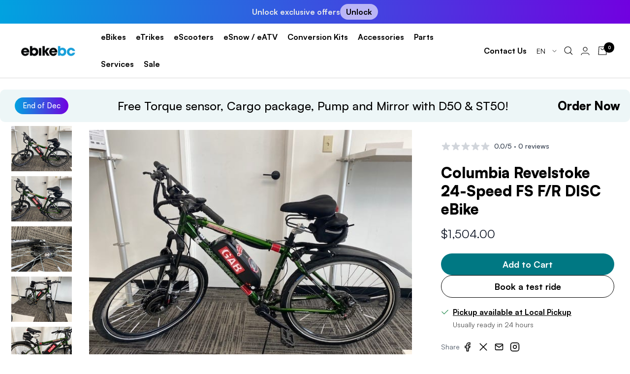

--- FILE ---
content_type: text/html; charset=utf-8
request_url: https://ebikebc.com/en-us/products/columbia-revelstoke-24-speed-fs-f-r-disc-ebike
body_size: 57099
content:
<!doctype html><html class="no-js" lang="en" dir="ltr">
  <script src="https://cdn.pagesense.io/js/deskebikebc/9fa2e342e26d4c58a8197133ee0bea89.js"></script>

 <head>
    <!-- Google Tag Manager -->
    <script>
      (function(w,d,s,l,i){w[l]=w[l]||[];w[l].push({'gtm.start':
      new Date().getTime(),event:'gtm.js'});var f=d.getElementsByTagName(s)[0],
      j=d.createElement(s),dl=l!='dataLayer'?'&l='+l:'';j.async=true;j.src=
      'https://www.googletagmanager.com/gtm.js?id='+i+dl;f.parentNode.insertBefore(j,f);
      })(window,document,'script','dataLayer','GTM-NHC9WS6');
    </script>
    <!-- End Google Tag Manager -->

    <meta charset="utf-8">
    <meta
      name="viewport"
      content="width=device-width, initial-scale=1.0, height=device-height, minimum-scale=1.0, maximum-scale=1.0"
    >
    <meta name="theme-color" content="#ffffff">
    <meta name="facebook-domain-verification" content="t115btmgxaynya4n4hnsttr67sv4xc">
    <script>
      var w=window;var p = w.location.protocol;if(p.indexOf("http") < 0){p = "http"+":";}var d = document;var f = d.getElementsByTagName('script')[0],s = d.createElement('script');s.type = 'text/javascript'; s.async = false; if (s.readyState){s.onreadystatechange = function(){if (s.readyState=="loaded"||s.readyState == "complete"){s.onreadystatechange = null;try{loadwaprops("3zbe62d3d4089f41d8efd563a2bee5fdcb","3z8cb5c0fffc0528b7ffaf473c85b735df","3zb024d7a5244ee7882a8b1172d1439ef4020cb4a440af6c6cd73eeab9bb36de18","3z9b715262ea96f8db8282e004133223fa","0.0");}catch(e){}}};}else {s.onload = function(){try{loadwaprops("3zbe62d3d4089f41d8efd563a2bee5fdcb","3z8cb5c0fffc0528b7ffaf473c85b735df","3zb024d7a5244ee7882a8b1172d1439ef4020cb4a440af6c6cd73eeab9bb36de18","3z9b715262ea96f8db8282e004133223fa","0.0");}catch(e){}};};s.src =p+"//ma.zoho.com/hub/js/WebsiteAutomation.js";f.parentNode.insertBefore(s, f);
    </script>

    <title>
      Columbia Revelstoke 24-Speed FS F/R DISC eBike
    </title>
    <!-- SWIPER STYLES -->
    <link
      rel="stylesheet"
      href="https://cdn.jsdelivr.net/npm/swiper@11/swiper-bundle.min.css"
    >
    <!-- SWIPER SCRIPT -->
    <script src="https://cdn.jsdelivr.net/npm/swiper@11/swiper-bundle.min.js"></script>
    <link
      rel="stylesheet"
      href="https://pro.fontawesome.com/releases/v5.10.0/css/all.css"
      integrity="sha384-AYmEC3Yw5cVb3ZcuHtOA93w35dYTsvhLPVnYs9eStHfGJvOvKxVfELGroGkvsg+p"
      crossorigin="anonymous"
    ><meta name="description" content="Lightweight AL6061 aluminum frame, seat post, stem and handlebar and a deluxe Suntour NEX front suspension fork for long-lasting durability Equipped with alloy V-brakes and full Shimano drivetrain including 24-speed EZ-Fire Plus Shifter, Acera front &amp;amp; rear derailleurs, cassette &amp;amp; crankset Upright geometrics wit"><link rel="canonical" href="https://ebikebc.com/en-us/products/columbia-revelstoke-24-speed-fs-f-r-disc-ebike"><link rel="shortcut icon" href="//ebikebc.com/cdn/shop/files/EBikeBc_Favicon_96x96.png?v=1753732545" type="image/png"><link rel="preconnect" href="https://cdn.shopify.com">
    <link rel="dns-prefetch" href="https://productreviews.shopifycdn.com">
    <link rel="dns-prefetch" href="https://www.google-analytics.com"><link rel="preconnect" href="https://fonts.shopifycdn.com" crossorigin><link href="https://api.fontshare.com/v2/css?f[]=satoshi@300,400,500,600,700,900&display=swap" rel="stylesheet"><link rel="preload" as="style" href="//ebikebc.com/cdn/shop/t/76/assets/theme.css?v=156436474165607287321748785929">
    <link rel="preload" as="script" href="//ebikebc.com/cdn/shop/t/76/assets/vendor.js?v=31715688253868339281748785930">
    <link rel="preload" as="script" href="//ebikebc.com/cdn/shop/t/76/assets/theme.js?v=97746176715241173281748785930">
    <link href="//ebikebc.com/cdn/shop/t/76/assets/styles.css?v=74308905223420725031748785928" rel="stylesheet" type="text/css" media="all" />
<link rel="preload" as="fetch" href="/en-us/products/columbia-revelstoke-24-speed-fs-f-r-disc-ebike.js" crossorigin>
      <link
        rel="preload"
        as="image"
        imagesizes="(max-width: 999px) calc(100vw - 48px), 640px"
        imagesrcset="//ebikebc.com/cdn/shop/products/IMG_1280_400x.jpg?v=1638376848 400w, //ebikebc.com/cdn/shop/products/IMG_1280_500x.jpg?v=1638376848 500w, //ebikebc.com/cdn/shop/products/IMG_1280_600x.jpg?v=1638376848 600w, //ebikebc.com/cdn/shop/products/IMG_1280_640x.jpg?v=1638376848 640w
"
      ><link rel="preload" as="script" href="//ebikebc.com/cdn/shop/t/76/assets/flickity.js?v=7371222024733052561748785918"><meta property="og:type" content="product">
  <meta property="og:title" content="Columbia Revelstoke 24-Speed FS F/R DISC eBike">
  <meta property="product:price:amount" content="1,504.00">
  <meta property="product:price:currency" content="USD"><meta property="og:image" content="http://ebikebc.com/cdn/shop/products/IMG_1280.jpg?v=1638376848">
  <meta property="og:image:secure_url" content="https://ebikebc.com/cdn/shop/products/IMG_1280.jpg?v=1638376848">
  <meta property="og:image:width" content="640">
  <meta property="og:image:height" content="480"><meta property="og:description" content="Lightweight AL6061 aluminum frame, seat post, stem and handlebar and a deluxe Suntour NEX front suspension fork for long-lasting durability Equipped with alloy V-brakes and full Shimano drivetrain including 24-speed EZ-Fire Plus Shifter, Acera front &amp;amp; rear derailleurs, cassette &amp;amp; crankset Upright geometrics wit"><meta property="og:url" content="https://ebikebc.com/en-us/products/columbia-revelstoke-24-speed-fs-f-r-disc-ebike">
<meta property="og:site_name" content="EBIKEBC"><meta name="twitter:card" content="summary"><meta name="twitter:title" content="Columbia Revelstoke 24-Speed FS F/R DISC eBike">
  <meta name="twitter:description" content="Lightweight AL6061 aluminum frame, seat post, stem and handlebar and a deluxe Suntour NEX front suspension fork for long-lasting durability Equipped with alloy V-brakes and full Shimano drivetrain including 24-speed EZ-Fire Plus Shifter, Acera front &amp;amp; rear derailleurs, cassette &amp;amp; crankset Upright geometrics with a flat handlebar for comfort and ease; front suspension fork with plush 63mm of travel to smooth out the bumps 26&quot; wheels with strong alloy double wall 36-hole rims, alloy hubs and quick release skewers mated with Kenda smooth hybrid tires 18-inch frame with a 31-inch standover height should fit most riders between 5&#39;7&quot; and 6&#39;1&quot; Features of the S75 kit: High torque and high speed to pull up hills geared hub wheel motor kit with Li-Ion battery 750W Rated, 1200W Max Power Max Speed 50km/h Max Torque 125Nm Suitable For: Non-street legal application Off-street ultra-high"><meta name="twitter:image" content="https://ebikebc.com/cdn/shop/products/IMG_1280_1200x1200_crop_center.jpg?v=1638376848">
  <meta name="twitter:image:alt" content="">
    
  <script type="application/ld+json">
  {
    "@context": "https://schema.org",
    "@type": "Product",
    "offers": [{
          "@type": "Offer",
          "name": "Default Title",
          "availability":"https://schema.org/InStock",
          "price": 1504.0,
          "priceCurrency": "USD",
          "priceValidUntil": "2026-02-09","url": "/en-us/products/columbia-revelstoke-24-speed-fs-f-r-disc-ebike?variant=42259952795901"
        }
],
    "brand": {
      "@type": "Brand",
      "name": "EBIKEBC"
    },
    "name": "Columbia Revelstoke 24-Speed FS F\/R DISC eBike",
    "description": "\n\n\n\n\nLightweight AL6061 aluminum frame, seat post, stem and handlebar and a deluxe Suntour NEX front suspension fork for long-lasting durability\nEquipped with alloy V-brakes and full Shimano drivetrain including 24-speed EZ-Fire Plus Shifter, Acera front \u0026amp; rear derailleurs, cassette \u0026amp; crankset\nUpright geometrics with a flat handlebar for comfort and ease; front suspension fork with plush 63mm of travel to smooth out the bumps\n26\" wheels with strong alloy double wall 36-hole rims, alloy hubs and quick release skewers mated with Kenda smooth hybrid tires\n18-inch frame with a 31-inch standover height should fit most riders between 5'7\" and 6'1\"\n\n\n\n\nFeatures of the S75 kit:\n\n\nHigh torque and high speed to pull up hills geared hub wheel motor kit with Li-Ion battery\n750W Rated, 1200W Max Power\nMax Speed 50km\/h\nMax Torque 125Nm\n\nSuitable For:\n\nNon-street legal application\nOff-street ultra-high performance and high speed\nCompact and lightweight motor systems for utility tricycles and bikes\n\n*No shipping available for used bikes. Local pickup only at the store\n\n\n\n--\nFrame Size: 18\", shows scratches to finish Frame Material: appears to be aluminum Tire Size: 26x2.10, matching and inflated Rim Material: appears to be aluminum Stand Over Height: 30.5\" Speed: 24 Gear Shifter: Shimano rapid-fire style, both systems are responsive and show smooth movement but have not been fully tested Front Derailleur: Shimano 050, responsive Rear Derailleur: Shimano Altus. responsive Brake Lever: Shimano V-Brake integrated, metal handles, both systems appear to be working Crank Set: metal posts, plastic pedals with integrated reflectors Seat: MegaSoft gel padded seat Front Suspension: Grind, ceased and not working Colour: green with bold graphics Grip: rubber grips, missing end caps Extras: Front and rear disc-style braking, front and rear wheel reflectors, seat post quick release, front and rear wheel quick releases (NOTE: All above sizes and specs are approximate)",
    "category": "",
    "url": "/en-us/products/columbia-revelstoke-24-speed-fs-f-r-disc-ebike",
    "sku": "",
    "image": {
      "@type": "ImageObject",
      "url": "https://ebikebc.com/cdn/shop/products/IMG_1280_1024x.jpg?v=1638376848",
      "image": "https://ebikebc.com/cdn/shop/products/IMG_1280_1024x.jpg?v=1638376848",
      "name": "",
      "width": "1024",
      "height": "1024"
    }
  }
  </script>



  <script type="application/ld+json">
  {
    "@context": "https://schema.org",
    "@type": "BreadcrumbList",
  "itemListElement": [{
      "@type": "ListItem",
      "position": 1,
      "name": "Home",
      "item": "https://ebikebc.com"
    },{
          "@type": "ListItem",
          "position": 2,
          "name": "Columbia Revelstoke 24-Speed FS F\/R DISC eBike",
          "item": "https://ebikebc.com/en-us/products/columbia-revelstoke-24-speed-fs-f-r-disc-ebike"
        }]
  }
  </script>

    <link rel="preload" href="//ebikebc.com/cdn/fonts/poppins/poppins_n7.56758dcf284489feb014a026f3727f2f20a54626.woff2" as="font" type="font/woff2" crossorigin><style>
  /* Typography (heading) */
  @font-face {
  font-family: Poppins;
  font-weight: 700;
  font-style: normal;
  font-display: swap;
  src: url("//ebikebc.com/cdn/fonts/poppins/poppins_n7.56758dcf284489feb014a026f3727f2f20a54626.woff2") format("woff2"),
       url("//ebikebc.com/cdn/fonts/poppins/poppins_n7.f34f55d9b3d3205d2cd6f64955ff4b36f0cfd8da.woff") format("woff");
}

@font-face {
  font-family: Poppins;
  font-weight: 700;
  font-style: italic;
  font-display: swap;
  src: url("//ebikebc.com/cdn/fonts/poppins/poppins_i7.42fd71da11e9d101e1e6c7932199f925f9eea42d.woff2") format("woff2"),
       url("//ebikebc.com/cdn/fonts/poppins/poppins_i7.ec8499dbd7616004e21155106d13837fff4cf556.woff") format("woff");
}

/* Typography (body) */
  



:root {--heading-color: 0, 0, 0;
    --text-color: 0, 0, 0;
    --background: 255, 255, 255;
    --secondary-background: 245, 245, 245;
    --border-color: 217, 217, 217;
    --border-color-darker: 153, 153, 153;
    --success-color: 60, 110, 113;
    --success-background: 216, 226, 227;
    --error-color: 222, 42, 42;
    --error-background: 253, 240, 240;
    --primary-button-background: 34, 166, 218;
    --primary-button-text-color: 255, 255, 255;
    --secondary-button-background: 235, 235, 235;
    --secondary-button-text-color: 0, 0, 0;
    --product-star-rating: 246, 164, 41;
    --product-on-sale-accent: 222, 43, 43;
    --product-sold-out-accent: 91, 91, 91;
    --product-custom-label-background: 246, 164, 41;
    --product-custom-label-text-color: 0, 0, 0;
    --product-custom-label-2-background: 34, 166, 218;
    --product-custom-label-2-text-color: 255, 255, 255;
    --product-low-stock-text-color: 222, 43, 43;
    --product-in-stock-text-color: 34, 166, 218;
    --loading-bar-background: 0, 0, 0;

    /* We duplicate some "base" colors as root colors, which is useful to use on drawer elements or popover without. Those should not be overridden to avoid issues */
    --root-heading-color: 0, 0, 0;
    --root-text-color: 0, 0, 0;
    --root-background: 255, 255, 255;
    --root-border-color: 217, 217, 217;
    --root-primary-button-background: 34, 166, 218;
    --root-primary-button-text-color: 255, 255, 255;

    --base-font-size: 16px;
    --heading-font-family: "Satoshi",Poppins, sans-serif;
    --heading-font-weight: 700;
    --heading-font-style: normal;
    --heading-text-transform: normal;
    --text-font-family: "Satoshi", Helvetica, Arial, sans-serif;
    --text-font-weight: 400;
    --text-font-style: normal;
    --text-font-bold-weight: 700;

    /* Typography (font size) */
    --heading-xxsmall-font-size: 11px;
    --heading-xsmall-font-size: 11px;
    --heading-small-font-size: 12px;
    --heading-large-font-size: 36px;
    --heading-h1-font-size: 36px;
    --heading-h2-font-size: 30px;
    --heading-h3-font-size: 26px;
    --heading-h4-font-size: 24px;
    --heading-h5-font-size: 20px;
    --heading-h6-font-size: 16px;

    /* Control the look and feel of the theme by changing radius of various elements */
    --button-border-radius: 0px;
    --block-border-radius: 0px;
    --block-border-radius-reduced: 0px;
    --color-swatch-border-radius: 100%;

    /* Button size */
    --button-height: 48px;
    --button-small-height: 40px;

    /* Form related */
    --form-input-field-height: 48px;
    --form-input-gap: 16px;
    --form-submit-margin: 24px;

    /* Product listing related variables */
    --product-list-block-spacing: 32px;

    /* Video related */
    --play-button-background: 255, 255, 255;
    --play-button-arrow: 0, 0, 0;

    /* RTL support */
    --transform-logical-flip: 1;
    --transform-origin-start: left;
    --transform-origin-end: right;

    /* Other */
    --zoom-cursor-svg-url: url(//ebikebc.com/cdn/shop/t/76/assets/zoom-cursor.svg?v=20838687071951653971748786059);
    --arrow-right-svg-url: url(//ebikebc.com/cdn/shop/t/76/assets/arrow-right.svg?v=152531928247381363871748786059);
    --arrow-left-svg-url: url(//ebikebc.com/cdn/shop/t/76/assets/arrow-left.svg?v=105162018590378743721748786059);

    /* Some useful variables that we can reuse in our CSS. Some explanation are needed for some of them:
       - container-max-width-minus-gutters: represents the container max width without the edge gutters
       - container-outer-width: considering the screen width, represent all the space outside the container
       - container-outer-margin: same as container-outer-width but get set to 0 inside a container
       - container-inner-width: the effective space inside the container (minus gutters)
       - grid-column-width: represents the width of a single column of the grid
       - vertical-breather: this is a variable that defines the global "spacing" between sections, and inside the section
                            to create some "breath" and minimum spacing
     */
    --container-max-width: 1600px;
    --container-gutter: 10px;
    --container-max-width-minus-gutters: calc(var(--container-max-width) - (var(--container-gutter)) * 2);
    --container-outer-width: max(calc((100vw - var(--container-max-width-minus-gutters)) / 2), var(--container-gutter));
    --container-outer-margin: var(--container-outer-width);
    --container-inner-width: calc(100vw - var(--container-outer-width) * 2);

    --grid-column-count: 10;
    --grid-gap: 24px;
    --grid-column-width: calc((100vw - var(--container-outer-width) * 2 - var(--grid-gap) * (var(--grid-column-count) - 1)) / var(--grid-column-count));

    --vertical-breather: 28px;
    --vertical-breather-tight: 28px;

    /* Shopify related variables */
    --payment-terms-background-color: #ffffff;
  }

  @media screen and (min-width: 741px) {
    :root {
      --container-gutter: 40px;
      --grid-column-count: 20;
      --vertical-breather: 40px;
      --vertical-breather-tight: 40px;

      /* Typography (font size) */
      --heading-xsmall-font-size: 12px;
      --heading-small-font-size: 13px;
      --heading-large-font-size: 52px;
      --heading-h1-font-size: 48px;
      --heading-h2-font-size: 38px;
      --heading-h3-font-size: 32px;
      --heading-h4-font-size: 24px;
      --heading-h5-font-size: 20px;
      --heading-h6-font-size: 18px;

      /* Form related */
      --form-input-field-height: 52px;
      --form-submit-margin: 32px;

      /* Button size */
      --button-height: 52px;
      --button-small-height: 44px;
    }
  }

  @media screen and (min-width: 1200px) {
    :root {
      --vertical-breather: 48px;
      --vertical-breather-tight: 48px;
      --product-list-block-spacing: 48px;

      /* Typography */
      --heading-large-font-size: 64px;
      --heading-h1-font-size: 56px;
      --heading-h2-font-size: 48px;
      --heading-h3-font-size: 36px;
      --heading-h4-font-size: 30px;
      --heading-h5-font-size: 24px;
      --heading-h6-font-size: 18px;
    }
  }

  @media screen and (min-width: 1600px) {
    :root {
      --vertical-breather: 48px;
      --vertical-breather-tight: 48px;
    }
  }
</style>

    <script>
  // This allows to expose several variables to the global scope, to be used in scripts
  window.themeVariables = {
    settings: {
      direction: "ltr",
      pageType: "product",
      cartCount: 0,
      moneyFormat: "${{amount}}",
      moneyWithCurrencyFormat: "${{amount}} USD",
      showVendor: false,
      discountMode: "saving",
      currencyCodeEnabled: true,
      searchMode: "product,article,page,collection",
      searchUnavailableProducts: "last",
      cartType: "drawer",
      cartCurrency: "USD",
      mobileZoomFactor: 2.5
    },

    routes: {
      host: "ebikebc.com",
      rootUrl: "\/en-us",
      rootUrlWithoutSlash: "\/en-us",
      cartUrl: "\/en-us\/cart",
      cartAddUrl: "\/en-us\/cart\/add",
      cartChangeUrl: "\/en-us\/cart\/change",
      searchUrl: "\/en-us\/search",
      predictiveSearchUrl: "\/en-us\/search\/suggest",
      productRecommendationsUrl: "\/en-us\/recommendations\/products"
    },

    strings: {
      accessibilityDelete: "Delete",
      accessibilityClose: "Close",
      collectionSoldOut: "Sold out",
      collectionDiscount: "Save @savings@",
      productSalePrice: "Sale price",
      productRegularPrice: "Regular price",
      productFormUnavailable: "Unavailable",
      productFormSoldOut: "Sold out",
      productFormPreOrder: "Pre-order",
      productFormAddToCart: "Add to cart",
      searchNoResults: "No results could be found.",
      searchNewSearch: "New search",
      searchProducts: "Products",
      searchArticles: "Journal",
      searchPages: "Pages",
      searchCollections: "Collections",
      cartViewCart: "View cart",
      cartItemAdded: "Item added to your cart!",
      cartItemAddedShort: "Added to your cart!",
      cartAddOrderNote: "Add order note",
      cartEditOrderNote: "Edit order note",
      shippingEstimatorNoResults: "Sorry, we do not ship to your address.",
      shippingEstimatorOneResult: "There is one shipping rate for your address:",
      shippingEstimatorMultipleResults: "There are several shipping rates for your address:",
      shippingEstimatorError: "One or more error occurred while retrieving shipping rates:"
    },

    libs: {
      flickity: "\/\/ebikebc.com\/cdn\/shop\/t\/76\/assets\/flickity.js?v=7371222024733052561748785918",
      photoswipe: "\/\/ebikebc.com\/cdn\/shop\/t\/76\/assets\/photoswipe.js?v=132268647426145925301748785926",
      qrCode: "\/\/ebikebc.com\/cdn\/shopifycloud\/storefront\/assets\/themes_support\/vendor\/qrcode-3f2b403b.js"
    },

    breakpoints: {
      phone: 'screen and (max-width: 740px)',
      tablet: 'screen and (min-width: 741px) and (max-width: 999px)',
      tabletAndUp: 'screen and (min-width: 741px)',
      pocket: 'screen and (max-width: 999px)',
      lap: 'screen and (min-width: 1000px) and (max-width: 1199px)',
      lapAndUp: 'screen and (min-width: 1000px)',
      desktop: 'screen and (min-width: 1200px)',
      wide: 'screen and (min-width: 1400px)'
    }
  };

  if ('noModule' in HTMLScriptElement.prototype) {
    // Old browsers (like IE) that does not support module will be considered as if not executing JS at all
    document.documentElement.className = document.documentElement.className.replace('no-js', 'js');

    requestAnimationFrame(() => {
      const viewportHeight = (window.visualViewport ? window.visualViewport.height : document.documentElement.clientHeight);
      document.documentElement.style.setProperty('--window-height',viewportHeight + 'px');
    });
  }// We save the product ID in local storage to be eventually used for recently viewed section
    try {
      const items = JSON.parse(localStorage.getItem('theme:recently-viewed-products') || '[]');

      // We check if the current product already exists, and if it does not, we add it at the start
      if (!items.includes(7483440791805)) {
        items.unshift(7483440791805);
      }

      localStorage.setItem('theme:recently-viewed-products', JSON.stringify(items.slice(0, 20)));
    } catch (e) {
      // Safari in private mode does not allow setting item, we silently fail
    }</script>

    <link rel="stylesheet" href="//ebikebc.com/cdn/shop/t/76/assets/theme.css?v=156436474165607287321748785929">
    <link rel="preconnect" href="https://fonts.googleapis.com">
    <link rel="preconnect" href="https://fonts.gstatic.com" crossorigin>

    

    <style data-shopify>
      .bf_all_wrapper {
        height: 100%;
        overflow: hidden;
      }
    </style>

    <script src="//ebikebc.com/cdn/shop/t/76/assets/vendor.js?v=31715688253868339281748785930" defer></script>
    <script src="//ebikebc.com/cdn/shop/t/76/assets/theme.js?v=97746176715241173281748785930" defer></script>
    <script src="//ebikebc.com/cdn/shop/t/76/assets/custom.js?v=106809793715703059421748785917" defer></script>

    <!-- Owl Stylesheets -->
    <link rel="stylesheet" href="//ebikebc.com/cdn/shop/t/76/assets/owl.carousel.min.css?v=70516089817612781961748785924">
    <!-- javascript -->
    <script src="//ebikebc.com/cdn/shop/t/76/assets/jquery.min.js?v=61395414644828968241748785923"></script>
    <script src="//ebikebc.com/cdn/shop/t/76/assets/owl.carousel.js?v=164149608635402950691748785923"></script>

    <script>window.performance && window.performance.mark && window.performance.mark('shopify.content_for_header.start');</script><meta name="google-site-verification" content="wFR4zFPsh3SE21hT9LLZ0Gsoe1mDvGg8P4S0LtLHb1I">
<meta name="facebook-domain-verification" content="3g39ens5old132bw8rk0fhdvpm7lz8">
<meta id="shopify-digital-wallet" name="shopify-digital-wallet" content="/60708192509/digital_wallets/dialog">
<meta name="shopify-checkout-api-token" content="09a92e109e677693fbe043203ba058f9">
<meta id="in-context-paypal-metadata" data-shop-id="60708192509" data-venmo-supported="false" data-environment="production" data-locale="en_US" data-paypal-v4="true" data-currency="USD">
<link rel="alternate" hreflang="x-default" href="https://ebikebc.com/products/columbia-revelstoke-24-speed-fs-f-r-disc-ebike">
<link rel="alternate" hreflang="en" href="https://ebikebc.com/products/columbia-revelstoke-24-speed-fs-f-r-disc-ebike">
<link rel="alternate" hreflang="fr" href="https://ebikebc.com/fr/products/columbia-revelstoke-24-speed-fs-f-r-disc-ebike">
<link rel="alternate" hreflang="en-US" href="https://ebikebc.com/en-us/products/columbia-revelstoke-24-speed-fs-f-r-disc-ebike">
<link rel="alternate" hreflang="fr-US" href="https://ebikebc.com/fr-us/products/columbia-revelstoke-24-speed-fs-f-r-disc-ebike">
<link rel="alternate" hreflang="es-US" href="https://ebikebc.com/es-us/products/columbia-revelstoke-24-speed-fs-f-r-disc-ebike">
<link rel="alternate" type="application/json+oembed" href="https://ebikebc.com/en-us/products/columbia-revelstoke-24-speed-fs-f-r-disc-ebike.oembed">
<script async="async" src="/checkouts/internal/preloads.js?locale=en-US"></script>
<link rel="preconnect" href="https://shop.app" crossorigin="anonymous">
<script async="async" src="https://shop.app/checkouts/internal/preloads.js?locale=en-US&shop_id=60708192509" crossorigin="anonymous"></script>
<script id="apple-pay-shop-capabilities" type="application/json">{"shopId":60708192509,"countryCode":"CA","currencyCode":"USD","merchantCapabilities":["supports3DS"],"merchantId":"gid:\/\/shopify\/Shop\/60708192509","merchantName":"EBIKEBC","requiredBillingContactFields":["postalAddress","email","phone"],"requiredShippingContactFields":["postalAddress","email","phone"],"shippingType":"shipping","supportedNetworks":["visa","masterCard","amex","discover","interac","jcb"],"total":{"type":"pending","label":"EBIKEBC","amount":"1.00"},"shopifyPaymentsEnabled":true,"supportsSubscriptions":true}</script>
<script id="shopify-features" type="application/json">{"accessToken":"09a92e109e677693fbe043203ba058f9","betas":["rich-media-storefront-analytics"],"domain":"ebikebc.com","predictiveSearch":true,"shopId":60708192509,"locale":"en"}</script>
<script>var Shopify = Shopify || {};
Shopify.shop = "ebikebc.myshopify.com";
Shopify.locale = "en";
Shopify.currency = {"active":"USD","rate":"0.75235098"};
Shopify.country = "US";
Shopify.theme = {"name":"Development-1-jun","id":151566942461,"schema_name":"Focal","schema_version":"8.5.2","theme_store_id":714,"role":"main"};
Shopify.theme.handle = "null";
Shopify.theme.style = {"id":null,"handle":null};
Shopify.cdnHost = "ebikebc.com/cdn";
Shopify.routes = Shopify.routes || {};
Shopify.routes.root = "/en-us/";</script>
<script type="module">!function(o){(o.Shopify=o.Shopify||{}).modules=!0}(window);</script>
<script>!function(o){function n(){var o=[];function n(){o.push(Array.prototype.slice.apply(arguments))}return n.q=o,n}var t=o.Shopify=o.Shopify||{};t.loadFeatures=n(),t.autoloadFeatures=n()}(window);</script>
<script>
  window.ShopifyPay = window.ShopifyPay || {};
  window.ShopifyPay.apiHost = "shop.app\/pay";
  window.ShopifyPay.redirectState = null;
</script>
<script id="shop-js-analytics" type="application/json">{"pageType":"product"}</script>
<script defer="defer" async type="module" src="//ebikebc.com/cdn/shopifycloud/shop-js/modules/v2/client.init-shop-cart-sync_BN7fPSNr.en.esm.js"></script>
<script defer="defer" async type="module" src="//ebikebc.com/cdn/shopifycloud/shop-js/modules/v2/chunk.common_Cbph3Kss.esm.js"></script>
<script defer="defer" async type="module" src="//ebikebc.com/cdn/shopifycloud/shop-js/modules/v2/chunk.modal_DKumMAJ1.esm.js"></script>
<script type="module">
  await import("//ebikebc.com/cdn/shopifycloud/shop-js/modules/v2/client.init-shop-cart-sync_BN7fPSNr.en.esm.js");
await import("//ebikebc.com/cdn/shopifycloud/shop-js/modules/v2/chunk.common_Cbph3Kss.esm.js");
await import("//ebikebc.com/cdn/shopifycloud/shop-js/modules/v2/chunk.modal_DKumMAJ1.esm.js");

  window.Shopify.SignInWithShop?.initShopCartSync?.({"fedCMEnabled":true,"windoidEnabled":true});

</script>
<script>
  window.Shopify = window.Shopify || {};
  if (!window.Shopify.featureAssets) window.Shopify.featureAssets = {};
  window.Shopify.featureAssets['shop-js'] = {"shop-cart-sync":["modules/v2/client.shop-cart-sync_CJVUk8Jm.en.esm.js","modules/v2/chunk.common_Cbph3Kss.esm.js","modules/v2/chunk.modal_DKumMAJ1.esm.js"],"init-fed-cm":["modules/v2/client.init-fed-cm_7Fvt41F4.en.esm.js","modules/v2/chunk.common_Cbph3Kss.esm.js","modules/v2/chunk.modal_DKumMAJ1.esm.js"],"init-shop-email-lookup-coordinator":["modules/v2/client.init-shop-email-lookup-coordinator_Cc088_bR.en.esm.js","modules/v2/chunk.common_Cbph3Kss.esm.js","modules/v2/chunk.modal_DKumMAJ1.esm.js"],"init-windoid":["modules/v2/client.init-windoid_hPopwJRj.en.esm.js","modules/v2/chunk.common_Cbph3Kss.esm.js","modules/v2/chunk.modal_DKumMAJ1.esm.js"],"shop-button":["modules/v2/client.shop-button_B0jaPSNF.en.esm.js","modules/v2/chunk.common_Cbph3Kss.esm.js","modules/v2/chunk.modal_DKumMAJ1.esm.js"],"shop-cash-offers":["modules/v2/client.shop-cash-offers_DPIskqss.en.esm.js","modules/v2/chunk.common_Cbph3Kss.esm.js","modules/v2/chunk.modal_DKumMAJ1.esm.js"],"shop-toast-manager":["modules/v2/client.shop-toast-manager_CK7RT69O.en.esm.js","modules/v2/chunk.common_Cbph3Kss.esm.js","modules/v2/chunk.modal_DKumMAJ1.esm.js"],"init-shop-cart-sync":["modules/v2/client.init-shop-cart-sync_BN7fPSNr.en.esm.js","modules/v2/chunk.common_Cbph3Kss.esm.js","modules/v2/chunk.modal_DKumMAJ1.esm.js"],"init-customer-accounts-sign-up":["modules/v2/client.init-customer-accounts-sign-up_CfPf4CXf.en.esm.js","modules/v2/client.shop-login-button_DeIztwXF.en.esm.js","modules/v2/chunk.common_Cbph3Kss.esm.js","modules/v2/chunk.modal_DKumMAJ1.esm.js"],"pay-button":["modules/v2/client.pay-button_CgIwFSYN.en.esm.js","modules/v2/chunk.common_Cbph3Kss.esm.js","modules/v2/chunk.modal_DKumMAJ1.esm.js"],"init-customer-accounts":["modules/v2/client.init-customer-accounts_DQ3x16JI.en.esm.js","modules/v2/client.shop-login-button_DeIztwXF.en.esm.js","modules/v2/chunk.common_Cbph3Kss.esm.js","modules/v2/chunk.modal_DKumMAJ1.esm.js"],"avatar":["modules/v2/client.avatar_BTnouDA3.en.esm.js"],"init-shop-for-new-customer-accounts":["modules/v2/client.init-shop-for-new-customer-accounts_CsZy_esa.en.esm.js","modules/v2/client.shop-login-button_DeIztwXF.en.esm.js","modules/v2/chunk.common_Cbph3Kss.esm.js","modules/v2/chunk.modal_DKumMAJ1.esm.js"],"shop-follow-button":["modules/v2/client.shop-follow-button_BRMJjgGd.en.esm.js","modules/v2/chunk.common_Cbph3Kss.esm.js","modules/v2/chunk.modal_DKumMAJ1.esm.js"],"checkout-modal":["modules/v2/client.checkout-modal_B9Drz_yf.en.esm.js","modules/v2/chunk.common_Cbph3Kss.esm.js","modules/v2/chunk.modal_DKumMAJ1.esm.js"],"shop-login-button":["modules/v2/client.shop-login-button_DeIztwXF.en.esm.js","modules/v2/chunk.common_Cbph3Kss.esm.js","modules/v2/chunk.modal_DKumMAJ1.esm.js"],"lead-capture":["modules/v2/client.lead-capture_DXYzFM3R.en.esm.js","modules/v2/chunk.common_Cbph3Kss.esm.js","modules/v2/chunk.modal_DKumMAJ1.esm.js"],"shop-login":["modules/v2/client.shop-login_CA5pJqmO.en.esm.js","modules/v2/chunk.common_Cbph3Kss.esm.js","modules/v2/chunk.modal_DKumMAJ1.esm.js"],"payment-terms":["modules/v2/client.payment-terms_BxzfvcZJ.en.esm.js","modules/v2/chunk.common_Cbph3Kss.esm.js","modules/v2/chunk.modal_DKumMAJ1.esm.js"]};
</script>
<script>(function() {
  var isLoaded = false;
  function asyncLoad() {
    if (isLoaded) return;
    isLoaded = true;
    var urls = ["https:\/\/api.prod-rome.ue2.breadgateway.net\/api\/shopify-plugin-backend\/messaging-app\/cart.js?shopId=7086e942-c6e6-4fd0-973c-a010c427aa5f\u0026shop=ebikebc.myshopify.com","https:\/\/cdn.shopify.com\/s\/files\/1\/0607\/0819\/2509\/t\/49\/assets\/affirmShopify.js?v=1712248376\u0026shop=ebikebc.myshopify.com"];
    for (var i = 0; i < urls.length; i++) {
      var s = document.createElement('script');
      s.type = 'text/javascript';
      s.async = true;
      s.src = urls[i];
      var x = document.getElementsByTagName('script')[0];
      x.parentNode.insertBefore(s, x);
    }
  };
  if(window.attachEvent) {
    window.attachEvent('onload', asyncLoad);
  } else {
    window.addEventListener('load', asyncLoad, false);
  }
})();</script>
<script id="__st">var __st={"a":60708192509,"offset":-28800,"reqid":"2d923609-cec1-4e27-8f5c-470eaddf1496-1769795201","pageurl":"ebikebc.com\/en-us\/products\/columbia-revelstoke-24-speed-fs-f-r-disc-ebike","u":"2d5e8bf643d6","p":"product","rtyp":"product","rid":7483440791805};</script>
<script>window.ShopifyPaypalV4VisibilityTracking = true;</script>
<script id="captcha-bootstrap">!function(){'use strict';const t='contact',e='account',n='new_comment',o=[[t,t],['blogs',n],['comments',n],[t,'customer']],c=[[e,'customer_login'],[e,'guest_login'],[e,'recover_customer_password'],[e,'create_customer']],r=t=>t.map((([t,e])=>`form[action*='/${t}']:not([data-nocaptcha='true']) input[name='form_type'][value='${e}']`)).join(','),a=t=>()=>t?[...document.querySelectorAll(t)].map((t=>t.form)):[];function s(){const t=[...o],e=r(t);return a(e)}const i='password',u='form_key',d=['recaptcha-v3-token','g-recaptcha-response','h-captcha-response',i],f=()=>{try{return window.sessionStorage}catch{return}},m='__shopify_v',_=t=>t.elements[u];function p(t,e,n=!1){try{const o=window.sessionStorage,c=JSON.parse(o.getItem(e)),{data:r}=function(t){const{data:e,action:n}=t;return t[m]||n?{data:e,action:n}:{data:t,action:n}}(c);for(const[e,n]of Object.entries(r))t.elements[e]&&(t.elements[e].value=n);n&&o.removeItem(e)}catch(o){console.error('form repopulation failed',{error:o})}}const l='form_type',E='cptcha';function T(t){t.dataset[E]=!0}const w=window,h=w.document,L='Shopify',v='ce_forms',y='captcha';let A=!1;((t,e)=>{const n=(g='f06e6c50-85a8-45c8-87d0-21a2b65856fe',I='https://cdn.shopify.com/shopifycloud/storefront-forms-hcaptcha/ce_storefront_forms_captcha_hcaptcha.v1.5.2.iife.js',D={infoText:'Protected by hCaptcha',privacyText:'Privacy',termsText:'Terms'},(t,e,n)=>{const o=w[L][v],c=o.bindForm;if(c)return c(t,g,e,D).then(n);var r;o.q.push([[t,g,e,D],n]),r=I,A||(h.body.append(Object.assign(h.createElement('script'),{id:'captcha-provider',async:!0,src:r})),A=!0)});var g,I,D;w[L]=w[L]||{},w[L][v]=w[L][v]||{},w[L][v].q=[],w[L][y]=w[L][y]||{},w[L][y].protect=function(t,e){n(t,void 0,e),T(t)},Object.freeze(w[L][y]),function(t,e,n,w,h,L){const[v,y,A,g]=function(t,e,n){const i=e?o:[],u=t?c:[],d=[...i,...u],f=r(d),m=r(i),_=r(d.filter((([t,e])=>n.includes(e))));return[a(f),a(m),a(_),s()]}(w,h,L),I=t=>{const e=t.target;return e instanceof HTMLFormElement?e:e&&e.form},D=t=>v().includes(t);t.addEventListener('submit',(t=>{const e=I(t);if(!e)return;const n=D(e)&&!e.dataset.hcaptchaBound&&!e.dataset.recaptchaBound,o=_(e),c=g().includes(e)&&(!o||!o.value);(n||c)&&t.preventDefault(),c&&!n&&(function(t){try{if(!f())return;!function(t){const e=f();if(!e)return;const n=_(t);if(!n)return;const o=n.value;o&&e.removeItem(o)}(t);const e=Array.from(Array(32),(()=>Math.random().toString(36)[2])).join('');!function(t,e){_(t)||t.append(Object.assign(document.createElement('input'),{type:'hidden',name:u})),t.elements[u].value=e}(t,e),function(t,e){const n=f();if(!n)return;const o=[...t.querySelectorAll(`input[type='${i}']`)].map((({name:t})=>t)),c=[...d,...o],r={};for(const[a,s]of new FormData(t).entries())c.includes(a)||(r[a]=s);n.setItem(e,JSON.stringify({[m]:1,action:t.action,data:r}))}(t,e)}catch(e){console.error('failed to persist form',e)}}(e),e.submit())}));const S=(t,e)=>{t&&!t.dataset[E]&&(n(t,e.some((e=>e===t))),T(t))};for(const o of['focusin','change'])t.addEventListener(o,(t=>{const e=I(t);D(e)&&S(e,y())}));const B=e.get('form_key'),M=e.get(l),P=B&&M;t.addEventListener('DOMContentLoaded',(()=>{const t=y();if(P)for(const e of t)e.elements[l].value===M&&p(e,B);[...new Set([...A(),...v().filter((t=>'true'===t.dataset.shopifyCaptcha))])].forEach((e=>S(e,t)))}))}(h,new URLSearchParams(w.location.search),n,t,e,['guest_login'])})(!0,!0)}();</script>
<script integrity="sha256-4kQ18oKyAcykRKYeNunJcIwy7WH5gtpwJnB7kiuLZ1E=" data-source-attribution="shopify.loadfeatures" defer="defer" src="//ebikebc.com/cdn/shopifycloud/storefront/assets/storefront/load_feature-a0a9edcb.js" crossorigin="anonymous"></script>
<script crossorigin="anonymous" defer="defer" src="//ebikebc.com/cdn/shopifycloud/storefront/assets/shopify_pay/storefront-65b4c6d7.js?v=20250812"></script>
<script data-source-attribution="shopify.dynamic_checkout.dynamic.init">var Shopify=Shopify||{};Shopify.PaymentButton=Shopify.PaymentButton||{isStorefrontPortableWallets:!0,init:function(){window.Shopify.PaymentButton.init=function(){};var t=document.createElement("script");t.src="https://ebikebc.com/cdn/shopifycloud/portable-wallets/latest/portable-wallets.en.js",t.type="module",document.head.appendChild(t)}};
</script>
<script data-source-attribution="shopify.dynamic_checkout.buyer_consent">
  function portableWalletsHideBuyerConsent(e){var t=document.getElementById("shopify-buyer-consent"),n=document.getElementById("shopify-subscription-policy-button");t&&n&&(t.classList.add("hidden"),t.setAttribute("aria-hidden","true"),n.removeEventListener("click",e))}function portableWalletsShowBuyerConsent(e){var t=document.getElementById("shopify-buyer-consent"),n=document.getElementById("shopify-subscription-policy-button");t&&n&&(t.classList.remove("hidden"),t.removeAttribute("aria-hidden"),n.addEventListener("click",e))}window.Shopify?.PaymentButton&&(window.Shopify.PaymentButton.hideBuyerConsent=portableWalletsHideBuyerConsent,window.Shopify.PaymentButton.showBuyerConsent=portableWalletsShowBuyerConsent);
</script>
<script data-source-attribution="shopify.dynamic_checkout.cart.bootstrap">document.addEventListener("DOMContentLoaded",(function(){function t(){return document.querySelector("shopify-accelerated-checkout-cart, shopify-accelerated-checkout")}if(t())Shopify.PaymentButton.init();else{new MutationObserver((function(e,n){t()&&(Shopify.PaymentButton.init(),n.disconnect())})).observe(document.body,{childList:!0,subtree:!0})}}));
</script>
<link id="shopify-accelerated-checkout-styles" rel="stylesheet" media="screen" href="https://ebikebc.com/cdn/shopifycloud/portable-wallets/latest/accelerated-checkout-backwards-compat.css" crossorigin="anonymous">
<style id="shopify-accelerated-checkout-cart">
        #shopify-buyer-consent {
  margin-top: 1em;
  display: inline-block;
  width: 100%;
}

#shopify-buyer-consent.hidden {
  display: none;
}

#shopify-subscription-policy-button {
  background: none;
  border: none;
  padding: 0;
  text-decoration: underline;
  font-size: inherit;
  cursor: pointer;
}

#shopify-subscription-policy-button::before {
  box-shadow: none;
}

      </style>

<script>window.performance && window.performance.mark && window.performance.mark('shopify.content_for_header.end');</script>

    <script src="https://ajax.googleapis.com/ajax/libs/jquery/3.2.1/jquery.min.js"></script>
    <script>
  var pplr_cart = {"note":null,"attributes":{},"original_total_price":0,"total_price":0,"total_discount":0,"total_weight":0.0,"item_count":0,"items":[],"requires_shipping":false,"currency":"USD","items_subtotal_price":0,"cart_level_discount_applications":[],"checkout_charge_amount":0};
  var pplr_shop_currency = "CAD";
  var pplr_enabled_currencies_size = 2;
  var pplr_money_formate = "${{amount}}";
  var pplr_manual_theme_selector=["CartCount span","tr:has([name*=updates])","tr img:first",".line-item__title, .meta span",".pplr_item_price",".pplr_item_line_price",".pplr_item_remove",".pplr_item_update",".pplr_subtotal_price","form[action*=cart] [name=checkout]","Click To View Image"];
</script>

    <!-- Gem_Page_Header_Script -->

    
<!-- Start of Judge.me Core -->
<link rel="dns-prefetch" href="https://cdn.judge.me/">
<script data-cfasync='false' class='jdgm-settings-script'>window.jdgmSettings={"pagination":5,"disable_web_reviews":false,"badge_no_review_text":"No reviews","badge_n_reviews_text":"{{ n }} review/reviews","badge_star_color":"#f6a429","hide_badge_preview_if_no_reviews":true,"badge_hide_text":false,"enforce_center_preview_badge":false,"widget_title":"Customer Reviews","widget_open_form_text":"Write a review","widget_close_form_text":"Cancel review","widget_refresh_page_text":"Refresh page","widget_summary_text":"Based on {{ number_of_reviews }} review/reviews","widget_no_review_text":"Be the first to write a review","widget_name_field_text":"Display name","widget_verified_name_field_text":"Verified Name (public)","widget_name_placeholder_text":"Display name","widget_required_field_error_text":"This field is required.","widget_email_field_text":"Email address","widget_verified_email_field_text":"Verified Email (private, can not be edited)","widget_email_placeholder_text":"Your email address","widget_email_field_error_text":"Please enter a valid email address.","widget_rating_field_text":"Rating","widget_review_title_field_text":"Review Title","widget_review_title_placeholder_text":"Give your review a title","widget_review_body_field_text":"Review content","widget_review_body_placeholder_text":"Start writing here...","widget_pictures_field_text":"Picture/Video (optional)","widget_submit_review_text":"Submit Review","widget_submit_verified_review_text":"Submit Verified Review","widget_submit_success_msg_with_auto_publish":"Thank you! Please refresh the page in a few moments to see your review. You can remove or edit your review by logging into \u003ca href='https://judge.me/login' target='_blank' rel='nofollow noopener'\u003eJudge.me\u003c/a\u003e","widget_submit_success_msg_no_auto_publish":"Thank you! Your review will be published as soon as it is approved by the shop admin. You can remove or edit your review by logging into \u003ca href='https://judge.me/login' target='_blank' rel='nofollow noopener'\u003eJudge.me\u003c/a\u003e","widget_show_default_reviews_out_of_total_text":"Showing {{ n_reviews_shown }} out of {{ n_reviews }} reviews.","widget_show_all_link_text":"Show all","widget_show_less_link_text":"Show less","widget_author_said_text":"{{ reviewer_name }} said:","widget_days_text":"{{ n }} days ago","widget_weeks_text":"{{ n }} week/weeks ago","widget_months_text":"{{ n }} month/months ago","widget_years_text":"{{ n }} year/years ago","widget_yesterday_text":"Yesterday","widget_today_text":"Today","widget_replied_text":"\u003e\u003e {{ shop_name }} replied:","widget_read_more_text":"Read more","widget_reviewer_name_as_initial":"","widget_rating_filter_color":"","widget_rating_filter_see_all_text":"See all reviews","widget_sorting_most_recent_text":"Most Recent","widget_sorting_highest_rating_text":"Highest Rating","widget_sorting_lowest_rating_text":"Lowest Rating","widget_sorting_with_pictures_text":"Only Pictures","widget_sorting_most_helpful_text":"Most Helpful","widget_open_question_form_text":"Ask a question","widget_reviews_subtab_text":"Reviews","widget_questions_subtab_text":"Questions","widget_question_label_text":"Question","widget_answer_label_text":"Answer","widget_question_placeholder_text":"Write your question here","widget_submit_question_text":"Submit Question","widget_question_submit_success_text":"Thank you for your question! We will notify you once it gets answered.","widget_star_color":"#f6a429","verified_badge_text":"Verified","verified_badge_bg_color":"","verified_badge_text_color":"","verified_badge_placement":"left-of-reviewer-name","widget_review_max_height":"","widget_hide_border":false,"widget_social_share":false,"widget_thumb":false,"widget_review_location_show":false,"widget_location_format":"country_iso_code","all_reviews_include_out_of_store_products":false,"all_reviews_out_of_store_text":"(out of store)","all_reviews_pagination":100,"all_reviews_product_name_prefix_text":"about","enable_review_pictures":true,"enable_question_anwser":false,"widget_theme":"leex","review_date_format":"mm/dd/yyyy","default_sort_method":"most-recent","widget_product_reviews_subtab_text":"Product Reviews","widget_shop_reviews_subtab_text":"Shop Reviews","widget_other_products_reviews_text":"Reviews for other products","widget_store_reviews_subtab_text":"Store reviews","widget_no_store_reviews_text":"This store hasn't received any reviews yet","widget_web_restriction_product_reviews_text":"This product hasn't received any reviews yet","widget_no_items_text":"No items found","widget_show_more_text":"Show more","widget_write_a_store_review_text":"Write a Store Review","widget_other_languages_heading":"Reviews in Other Languages","widget_translate_review_text":"Translate review to {{ language }}","widget_translating_review_text":"Translating...","widget_show_original_translation_text":"Show original ({{ language }})","widget_translate_review_failed_text":"Review couldn't be translated.","widget_translate_review_retry_text":"Retry","widget_translate_review_try_again_later_text":"Try again later","show_product_url_for_grouped_product":false,"widget_sorting_pictures_first_text":"Pictures First","show_pictures_on_all_rev_page_mobile":true,"show_pictures_on_all_rev_page_desktop":true,"floating_tab_hide_mobile_install_preference":false,"floating_tab_button_name":"★ Reviews","floating_tab_title":"Let customers speak for us","floating_tab_button_color":"","floating_tab_button_background_color":"","floating_tab_url":"","floating_tab_url_enabled":true,"floating_tab_tab_style":"text","all_reviews_text_badge_text":"Customers rate us {{ shop.metafields.judgeme.all_reviews_rating | round: 1 }}/5 based on {{ shop.metafields.judgeme.all_reviews_count }} reviews.","all_reviews_text_badge_text_branded_style":"{{ shop.metafields.judgeme.all_reviews_rating | round: 1 }} out of 5 stars based on {{ shop.metafields.judgeme.all_reviews_count }} reviews","is_all_reviews_text_badge_a_link":false,"show_stars_for_all_reviews_text_badge":false,"all_reviews_text_badge_url":"","all_reviews_text_style":"text","all_reviews_text_color_style":"judgeme_brand_color","all_reviews_text_color":"#108474","all_reviews_text_show_jm_brand":true,"featured_carousel_show_header":true,"featured_carousel_title":"Let customers speak for us","testimonials_carousel_title":"Customers are saying","videos_carousel_title":"Real customer stories","cards_carousel_title":"Customers are saying","featured_carousel_count_text":"from {{ n }} reviews","featured_carousel_add_link_to_all_reviews_page":true,"featured_carousel_url":"","featured_carousel_show_images":true,"featured_carousel_autoslide_interval":5,"featured_carousel_arrows_on_the_sides":true,"featured_carousel_height":250,"featured_carousel_width":80,"featured_carousel_image_size":0,"featured_carousel_image_height":250,"featured_carousel_arrow_color":"#ebebeb","verified_count_badge_style":"vintage","verified_count_badge_orientation":"horizontal","verified_count_badge_color_style":"judgeme_brand_color","verified_count_badge_color":"#108474","is_verified_count_badge_a_link":false,"verified_count_badge_url":"","verified_count_badge_show_jm_brand":true,"widget_rating_preset_default":5,"widget_first_sub_tab":"product-reviews","widget_show_histogram":true,"widget_histogram_use_custom_color":false,"widget_pagination_use_custom_color":false,"widget_star_use_custom_color":true,"widget_verified_badge_use_custom_color":false,"widget_write_review_use_custom_color":false,"picture_reminder_submit_button":"Upload Pictures","enable_review_videos":false,"mute_video_by_default":false,"widget_sorting_videos_first_text":"Videos First","widget_review_pending_text":"Pending","featured_carousel_items_for_large_screen":5,"social_share_options_order":"Facebook,Twitter","remove_microdata_snippet":true,"disable_json_ld":false,"enable_json_ld_products":false,"preview_badge_show_question_text":false,"preview_badge_no_question_text":"No questions","preview_badge_n_question_text":"{{ number_of_questions }} question/questions","qa_badge_show_icon":false,"qa_badge_position":"same-row","remove_judgeme_branding":false,"widget_add_search_bar":false,"widget_search_bar_placeholder":"Search","widget_sorting_verified_only_text":"Verified only","featured_carousel_theme":"default","featured_carousel_show_rating":true,"featured_carousel_show_title":true,"featured_carousel_show_body":true,"featured_carousel_show_date":false,"featured_carousel_show_reviewer":true,"featured_carousel_show_product":false,"featured_carousel_header_background_color":"#108474","featured_carousel_header_text_color":"#ffffff","featured_carousel_name_product_separator":"reviewed","featured_carousel_full_star_background":"#108474","featured_carousel_empty_star_background":"#dadada","featured_carousel_vertical_theme_background":"#f9fafb","featured_carousel_verified_badge_enable":false,"featured_carousel_verified_badge_color":"#108474","featured_carousel_border_style":"round","featured_carousel_review_line_length_limit":3,"featured_carousel_more_reviews_button_text":"Read more reviews","featured_carousel_view_product_button_text":"View product","all_reviews_page_load_reviews_on":"scroll","all_reviews_page_load_more_text":"Load More Reviews","disable_fb_tab_reviews":false,"enable_ajax_cdn_cache":false,"widget_public_name_text":"displayed publicly like","default_reviewer_name":"John Smith","default_reviewer_name_has_non_latin":true,"widget_reviewer_anonymous":"Anonymous","medals_widget_title":"Judge.me Review Medals","medals_widget_background_color":"#f9fafb","medals_widget_position":"footer_all_pages","medals_widget_border_color":"#f9fafb","medals_widget_verified_text_position":"left","medals_widget_use_monochromatic_version":false,"medals_widget_elements_color":"#108474","show_reviewer_avatar":true,"widget_invalid_yt_video_url_error_text":"Not a YouTube video URL","widget_max_length_field_error_text":"Please enter no more than {0} characters.","widget_show_country_flag":false,"widget_show_collected_via_shop_app":true,"widget_verified_by_shop_badge_style":"light","widget_verified_by_shop_text":"Verified by Shop","widget_show_photo_gallery":true,"widget_load_with_code_splitting":true,"widget_ugc_install_preference":false,"widget_ugc_title":"Made by us, Shared by you","widget_ugc_subtitle":"Tag us to see your picture featured in our page","widget_ugc_arrows_color":"#ffffff","widget_ugc_primary_button_text":"Buy Now","widget_ugc_primary_button_background_color":"#108474","widget_ugc_primary_button_text_color":"#ffffff","widget_ugc_primary_button_border_width":"0","widget_ugc_primary_button_border_style":"none","widget_ugc_primary_button_border_color":"#108474","widget_ugc_primary_button_border_radius":"25","widget_ugc_secondary_button_text":"Load More","widget_ugc_secondary_button_background_color":"#ffffff","widget_ugc_secondary_button_text_color":"#108474","widget_ugc_secondary_button_border_width":"2","widget_ugc_secondary_button_border_style":"solid","widget_ugc_secondary_button_border_color":"#108474","widget_ugc_secondary_button_border_radius":"25","widget_ugc_reviews_button_text":"View Reviews","widget_ugc_reviews_button_background_color":"#ffffff","widget_ugc_reviews_button_text_color":"#108474","widget_ugc_reviews_button_border_width":"2","widget_ugc_reviews_button_border_style":"solid","widget_ugc_reviews_button_border_color":"#108474","widget_ugc_reviews_button_border_radius":"25","widget_ugc_reviews_button_link_to":"judgeme-reviews-page","widget_ugc_show_post_date":true,"widget_ugc_max_width":"800","widget_rating_metafield_value_type":true,"widget_primary_color":"#108474","widget_enable_secondary_color":false,"widget_secondary_color":"#edf5f5","widget_summary_average_rating_text":"{{ average_rating }} out of 5","widget_media_grid_title":"Customer photos \u0026 videos","widget_media_grid_see_more_text":"See more","widget_round_style":false,"widget_show_product_medals":true,"widget_verified_by_judgeme_text":"Verified Reviews","widget_show_store_medals":true,"widget_verified_by_judgeme_text_in_store_medals":"Verified Reviews","widget_media_field_exceed_quantity_message":"Sorry, we can only accept {{ max_media }} for one review.","widget_media_field_exceed_limit_message":"{{ file_name }} is too large, please select a {{ media_type }} less than {{ size_limit }}MB.","widget_review_submitted_text":"Review Submitted!","widget_question_submitted_text":"Question Submitted!","widget_close_form_text_question":"Cancel","widget_write_your_answer_here_text":"Write your answer here","widget_enabled_branded_link":true,"widget_show_collected_by_judgeme":true,"widget_reviewer_name_color":"","widget_write_review_text_color":"","widget_write_review_bg_color":"","widget_collected_by_judgeme_text":"collected by Judge-me","widget_pagination_type":"standard","widget_load_more_text":"Load More","widget_load_more_color":"#108474","widget_full_review_text":"Full Review","widget_read_more_reviews_text":"Read More Reviews","widget_read_questions_text":"Read Questions","widget_questions_and_answers_text":"Questions \u0026 Answers","widget_verified_by_text":"Verified by","widget_verified_text":"Verified","widget_number_of_reviews_text":"{{ number_of_reviews }} reviews","widget_back_button_text":"Back","widget_next_button_text":"Next","widget_custom_forms_filter_button":"Filters","custom_forms_style":"vertical","widget_show_review_information":false,"how_reviews_are_collected":"How reviews are collected?","widget_show_review_keywords":false,"widget_gdpr_statement":"How we use your data: We'll only contact you about the review you left, and only if necessary. By submitting your review, you agree to Judge.me's \u003ca href='https://judge.me/terms' target='_blank' rel='nofollow noopener'\u003eterms\u003c/a\u003e, \u003ca href='https://judge.me/privacy' target='_blank' rel='nofollow noopener'\u003eprivacy\u003c/a\u003e and \u003ca href='https://judge.me/content-policy' target='_blank' rel='nofollow noopener'\u003econtent\u003c/a\u003e policies.","widget_multilingual_sorting_enabled":false,"widget_translate_review_content_enabled":false,"widget_translate_review_content_method":"manual","popup_widget_review_selection":"automatically_with_pictures","popup_widget_round_border_style":true,"popup_widget_show_title":true,"popup_widget_show_body":true,"popup_widget_show_reviewer":false,"popup_widget_show_product":true,"popup_widget_show_pictures":true,"popup_widget_use_review_picture":true,"popup_widget_show_on_home_page":true,"popup_widget_show_on_product_page":true,"popup_widget_show_on_collection_page":true,"popup_widget_show_on_cart_page":true,"popup_widget_position":"bottom_left","popup_widget_first_review_delay":5,"popup_widget_duration":5,"popup_widget_interval":5,"popup_widget_review_count":5,"popup_widget_hide_on_mobile":true,"review_snippet_widget_round_border_style":true,"review_snippet_widget_card_color":"#FFFFFF","review_snippet_widget_slider_arrows_background_color":"#FFFFFF","review_snippet_widget_slider_arrows_color":"#000000","review_snippet_widget_star_color":"#108474","show_product_variant":false,"all_reviews_product_variant_label_text":"Variant: ","widget_show_verified_branding":false,"widget_ai_summary_title":"Customers say","widget_ai_summary_disclaimer":"AI-powered review summary based on recent customer reviews","widget_show_ai_summary":false,"widget_show_ai_summary_bg":false,"widget_show_review_title_input":true,"redirect_reviewers_invited_via_email":"review_widget","request_store_review_after_product_review":false,"request_review_other_products_in_order":false,"review_form_color_scheme":"default","review_form_corner_style":"square","review_form_star_color":{},"review_form_text_color":"#333333","review_form_background_color":"#ffffff","review_form_field_background_color":"#fafafa","review_form_button_color":{},"review_form_button_text_color":"#ffffff","review_form_modal_overlay_color":"#000000","review_content_screen_title_text":"How would you rate this product?","review_content_introduction_text":"We would love it if you would share a bit about your experience.","store_review_form_title_text":"How would you rate this store?","store_review_form_introduction_text":"We would love it if you would share a bit about your experience.","show_review_guidance_text":true,"one_star_review_guidance_text":"Poor","five_star_review_guidance_text":"Great","customer_information_screen_title_text":"About you","customer_information_introduction_text":"Please tell us more about you.","custom_questions_screen_title_text":"Your experience in more detail","custom_questions_introduction_text":"Here are a few questions to help us understand more about your experience.","review_submitted_screen_title_text":"Thanks for your review!","review_submitted_screen_thank_you_text":"We are processing it and it will appear on the store soon.","review_submitted_screen_email_verification_text":"Please confirm your email by clicking the link we just sent you. This helps us keep reviews authentic.","review_submitted_request_store_review_text":"Would you like to share your experience of shopping with us?","review_submitted_review_other_products_text":"Would you like to review these products?","store_review_screen_title_text":"Would you like to share your experience of shopping with us?","store_review_introduction_text":"We value your feedback and use it to improve. Please share any thoughts or suggestions you have.","reviewer_media_screen_title_picture_text":"Share a picture","reviewer_media_introduction_picture_text":"Upload a photo to support your review.","reviewer_media_screen_title_video_text":"Share a video","reviewer_media_introduction_video_text":"Upload a video to support your review.","reviewer_media_screen_title_picture_or_video_text":"Share a picture or video","reviewer_media_introduction_picture_or_video_text":"Upload a photo or video to support your review.","reviewer_media_youtube_url_text":"Paste your Youtube URL here","advanced_settings_next_step_button_text":"Next","advanced_settings_close_review_button_text":"Close","modal_write_review_flow":false,"write_review_flow_required_text":"Required","write_review_flow_privacy_message_text":"We respect your privacy.","write_review_flow_anonymous_text":"Post review as anonymous","write_review_flow_visibility_text":"This won't be visible to other customers.","write_review_flow_multiple_selection_help_text":"Select as many as you like","write_review_flow_single_selection_help_text":"Select one option","write_review_flow_required_field_error_text":"This field is required","write_review_flow_invalid_email_error_text":"Please enter a valid email address","write_review_flow_max_length_error_text":"Max. {{ max_length }} characters.","write_review_flow_media_upload_text":"\u003cb\u003eClick to upload\u003c/b\u003e or drag and drop","write_review_flow_gdpr_statement":"We'll only contact you about your review if necessary. By submitting your review, you agree to our \u003ca href='https://judge.me/terms' target='_blank' rel='nofollow noopener'\u003eterms and conditions\u003c/a\u003e and \u003ca href='https://judge.me/privacy' target='_blank' rel='nofollow noopener'\u003eprivacy policy\u003c/a\u003e.","rating_only_reviews_enabled":false,"show_negative_reviews_help_screen":false,"new_review_flow_help_screen_rating_threshold":3,"negative_review_resolution_screen_title_text":"Tell us more","negative_review_resolution_text":"Your experience matters to us. If there were issues with your purchase, we're here to help. Feel free to reach out to us, we'd love the opportunity to make things right.","negative_review_resolution_button_text":"Contact us","negative_review_resolution_proceed_with_review_text":"Leave a review","negative_review_resolution_subject":"Issue with purchase from {{ shop_name }}.{{ order_name }}","preview_badge_collection_page_install_status":false,"widget_review_custom_css":"","preview_badge_custom_css":"","preview_badge_stars_count":"5-stars","featured_carousel_custom_css":"","floating_tab_custom_css":"","all_reviews_widget_custom_css":"","medals_widget_custom_css":"","verified_badge_custom_css":"","all_reviews_text_custom_css":"","transparency_badges_collected_via_store_invite":false,"transparency_badges_from_another_provider":false,"transparency_badges_collected_from_store_visitor":false,"transparency_badges_collected_by_verified_review_provider":false,"transparency_badges_earned_reward":false,"transparency_badges_collected_via_store_invite_text":"Review collected via store invitation","transparency_badges_from_another_provider_text":"Review collected from another provider","transparency_badges_collected_from_store_visitor_text":"Review collected from a store visitor","transparency_badges_written_in_google_text":"Review written in Google","transparency_badges_written_in_etsy_text":"Review written in Etsy","transparency_badges_written_in_shop_app_text":"Review written in Shop App","transparency_badges_earned_reward_text":"Review earned a reward for future purchase","product_review_widget_per_page":10,"widget_store_review_label_text":"Review about the store","checkout_comment_extension_title_on_product_page":"Customer Comments","checkout_comment_extension_num_latest_comment_show":5,"checkout_comment_extension_format":"name_and_timestamp","checkout_comment_customer_name":"last_initial","checkout_comment_comment_notification":true,"preview_badge_collection_page_install_preference":true,"preview_badge_home_page_install_preference":false,"preview_badge_product_page_install_preference":true,"review_widget_install_preference":"","review_carousel_install_preference":false,"floating_reviews_tab_install_preference":"none","verified_reviews_count_badge_install_preference":false,"all_reviews_text_install_preference":false,"review_widget_best_location":true,"judgeme_medals_install_preference":false,"review_widget_revamp_enabled":false,"review_widget_qna_enabled":false,"review_widget_header_theme":"minimal","review_widget_widget_title_enabled":true,"review_widget_header_text_size":"medium","review_widget_header_text_weight":"regular","review_widget_average_rating_style":"compact","review_widget_bar_chart_enabled":true,"review_widget_bar_chart_type":"numbers","review_widget_bar_chart_style":"standard","review_widget_expanded_media_gallery_enabled":false,"review_widget_reviews_section_theme":"standard","review_widget_image_style":"thumbnails","review_widget_review_image_ratio":"square","review_widget_stars_size":"medium","review_widget_verified_badge":"standard_text","review_widget_review_title_text_size":"medium","review_widget_review_text_size":"medium","review_widget_review_text_length":"medium","review_widget_number_of_columns_desktop":3,"review_widget_carousel_transition_speed":5,"review_widget_custom_questions_answers_display":"always","review_widget_button_text_color":"#FFFFFF","review_widget_text_color":"#000000","review_widget_lighter_text_color":"#7B7B7B","review_widget_corner_styling":"soft","review_widget_review_word_singular":"review","review_widget_review_word_plural":"reviews","review_widget_voting_label":"Helpful?","review_widget_shop_reply_label":"Reply from {{ shop_name }}:","review_widget_filters_title":"Filters","qna_widget_question_word_singular":"Question","qna_widget_question_word_plural":"Questions","qna_widget_answer_reply_label":"Answer from {{ answerer_name }}:","qna_content_screen_title_text":"Ask a question about this product","qna_widget_question_required_field_error_text":"Please enter your question.","qna_widget_flow_gdpr_statement":"We'll only contact you about your question if necessary. By submitting your question, you agree to our \u003ca href='https://judge.me/terms' target='_blank' rel='nofollow noopener'\u003eterms and conditions\u003c/a\u003e and \u003ca href='https://judge.me/privacy' target='_blank' rel='nofollow noopener'\u003eprivacy policy\u003c/a\u003e.","qna_widget_question_submitted_text":"Thanks for your question!","qna_widget_close_form_text_question":"Close","qna_widget_question_submit_success_text":"We’ll notify you by email when your question is answered.","all_reviews_widget_v2025_enabled":false,"all_reviews_widget_v2025_header_theme":"default","all_reviews_widget_v2025_widget_title_enabled":true,"all_reviews_widget_v2025_header_text_size":"medium","all_reviews_widget_v2025_header_text_weight":"regular","all_reviews_widget_v2025_average_rating_style":"compact","all_reviews_widget_v2025_bar_chart_enabled":true,"all_reviews_widget_v2025_bar_chart_type":"numbers","all_reviews_widget_v2025_bar_chart_style":"standard","all_reviews_widget_v2025_expanded_media_gallery_enabled":false,"all_reviews_widget_v2025_show_store_medals":true,"all_reviews_widget_v2025_show_photo_gallery":true,"all_reviews_widget_v2025_show_review_keywords":false,"all_reviews_widget_v2025_show_ai_summary":false,"all_reviews_widget_v2025_show_ai_summary_bg":false,"all_reviews_widget_v2025_add_search_bar":false,"all_reviews_widget_v2025_default_sort_method":"most-recent","all_reviews_widget_v2025_reviews_per_page":10,"all_reviews_widget_v2025_reviews_section_theme":"default","all_reviews_widget_v2025_image_style":"thumbnails","all_reviews_widget_v2025_review_image_ratio":"square","all_reviews_widget_v2025_stars_size":"medium","all_reviews_widget_v2025_verified_badge":"bold_badge","all_reviews_widget_v2025_review_title_text_size":"medium","all_reviews_widget_v2025_review_text_size":"medium","all_reviews_widget_v2025_review_text_length":"medium","all_reviews_widget_v2025_number_of_columns_desktop":3,"all_reviews_widget_v2025_carousel_transition_speed":5,"all_reviews_widget_v2025_custom_questions_answers_display":"always","all_reviews_widget_v2025_show_product_variant":false,"all_reviews_widget_v2025_show_reviewer_avatar":true,"all_reviews_widget_v2025_reviewer_name_as_initial":"","all_reviews_widget_v2025_review_location_show":false,"all_reviews_widget_v2025_location_format":"","all_reviews_widget_v2025_show_country_flag":false,"all_reviews_widget_v2025_verified_by_shop_badge_style":"light","all_reviews_widget_v2025_social_share":false,"all_reviews_widget_v2025_social_share_options_order":"Facebook,Twitter,LinkedIn,Pinterest","all_reviews_widget_v2025_pagination_type":"standard","all_reviews_widget_v2025_button_text_color":"#FFFFFF","all_reviews_widget_v2025_text_color":"#000000","all_reviews_widget_v2025_lighter_text_color":"#7B7B7B","all_reviews_widget_v2025_corner_styling":"soft","all_reviews_widget_v2025_title":"Customer reviews","all_reviews_widget_v2025_ai_summary_title":"Customers say about this store","all_reviews_widget_v2025_no_review_text":"Be the first to write a review","platform":"shopify","branding_url":"https://app.judge.me/reviews/stores/ebikebc.com","branding_text":"Powered by Judge.me","locale":"en","reply_name":"EBIKEBC","widget_version":"3.0","footer":true,"autopublish":false,"review_dates":true,"enable_custom_form":false,"shop_use_review_site":true,"shop_locale":"en","enable_multi_locales_translations":false,"show_review_title_input":true,"review_verification_email_status":"always","can_be_branded":false,"reply_name_text":"EBIKEBC"};</script> <style class='jdgm-settings-style'>.jdgm-xx{left:0}:root{--jdgm-primary-color: #108474;--jdgm-secondary-color: rgba(16,132,116,0.1);--jdgm-star-color: #f6a429;--jdgm-write-review-text-color: white;--jdgm-write-review-bg-color: #108474;--jdgm-paginate-color: #108474;--jdgm-border-radius: 0;--jdgm-reviewer-name-color: #108474}.jdgm-histogram__bar-content{background-color:#108474}.jdgm-rev[data-verified-buyer=true] .jdgm-rev__icon.jdgm-rev__icon:after,.jdgm-rev__buyer-badge.jdgm-rev__buyer-badge{color:white;background-color:#108474}.jdgm-review-widget--small .jdgm-gallery.jdgm-gallery .jdgm-gallery__thumbnail-link:nth-child(8) .jdgm-gallery__thumbnail-wrapper.jdgm-gallery__thumbnail-wrapper:before{content:"See more"}@media only screen and (min-width: 768px){.jdgm-gallery.jdgm-gallery .jdgm-gallery__thumbnail-link:nth-child(8) .jdgm-gallery__thumbnail-wrapper.jdgm-gallery__thumbnail-wrapper:before{content:"See more"}}.jdgm-preview-badge .jdgm-star.jdgm-star{color:#f6a429}.jdgm-prev-badge[data-average-rating='0.00']{display:none !important}.jdgm-author-all-initials{display:none !important}.jdgm-author-last-initial{display:none !important}.jdgm-rev-widg__title{visibility:hidden}.jdgm-rev-widg__summary-text{visibility:hidden}.jdgm-prev-badge__text{visibility:hidden}.jdgm-rev__prod-link-prefix:before{content:'about'}.jdgm-rev__variant-label:before{content:'Variant: '}.jdgm-rev__out-of-store-text:before{content:'(out of store)'}.jdgm-preview-badge[data-template="index"]{display:none !important}.jdgm-verified-count-badget[data-from-snippet="true"]{display:none !important}.jdgm-carousel-wrapper[data-from-snippet="true"]{display:none !important}.jdgm-all-reviews-text[data-from-snippet="true"]{display:none !important}.jdgm-medals-section[data-from-snippet="true"]{display:none !important}.jdgm-ugc-media-wrapper[data-from-snippet="true"]{display:none !important}.jdgm-rev__transparency-badge[data-badge-type="review_collected_via_store_invitation"]{display:none !important}.jdgm-rev__transparency-badge[data-badge-type="review_collected_from_another_provider"]{display:none !important}.jdgm-rev__transparency-badge[data-badge-type="review_collected_from_store_visitor"]{display:none !important}.jdgm-rev__transparency-badge[data-badge-type="review_written_in_etsy"]{display:none !important}.jdgm-rev__transparency-badge[data-badge-type="review_written_in_google_business"]{display:none !important}.jdgm-rev__transparency-badge[data-badge-type="review_written_in_shop_app"]{display:none !important}.jdgm-rev__transparency-badge[data-badge-type="review_earned_for_future_purchase"]{display:none !important}.jdgm-review-snippet-widget .jdgm-rev-snippet-widget__cards-container .jdgm-rev-snippet-card{border-radius:8px;background:#fff}.jdgm-review-snippet-widget .jdgm-rev-snippet-widget__cards-container .jdgm-rev-snippet-card__rev-rating .jdgm-star{color:#108474}.jdgm-review-snippet-widget .jdgm-rev-snippet-widget__prev-btn,.jdgm-review-snippet-widget .jdgm-rev-snippet-widget__next-btn{border-radius:50%;background:#fff}.jdgm-review-snippet-widget .jdgm-rev-snippet-widget__prev-btn>svg,.jdgm-review-snippet-widget .jdgm-rev-snippet-widget__next-btn>svg{fill:#000}.jdgm-full-rev-modal.rev-snippet-widget .jm-mfp-container .jm-mfp-content,.jdgm-full-rev-modal.rev-snippet-widget .jm-mfp-container .jdgm-full-rev__icon,.jdgm-full-rev-modal.rev-snippet-widget .jm-mfp-container .jdgm-full-rev__pic-img,.jdgm-full-rev-modal.rev-snippet-widget .jm-mfp-container .jdgm-full-rev__reply{border-radius:8px}.jdgm-full-rev-modal.rev-snippet-widget .jm-mfp-container .jdgm-full-rev[data-verified-buyer="true"] .jdgm-full-rev__icon::after{border-radius:8px}.jdgm-full-rev-modal.rev-snippet-widget .jm-mfp-container .jdgm-full-rev .jdgm-rev__buyer-badge{border-radius:calc( 8px / 2 )}.jdgm-full-rev-modal.rev-snippet-widget .jm-mfp-container .jdgm-full-rev .jdgm-full-rev__replier::before{content:'EBIKEBC'}.jdgm-full-rev-modal.rev-snippet-widget .jm-mfp-container .jdgm-full-rev .jdgm-full-rev__product-button{border-radius:calc( 8px * 6 )}
</style> <style class='jdgm-settings-style'></style> <script data-cfasync="false" type="text/javascript" async src="https://cdnwidget.judge.me/shopify_v2/leex.js" id="judgeme_widget_leex_js"></script>
<link id="judgeme_widget_leex_css" rel="stylesheet" type="text/css" media="nope!" onload="this.media='all'" href="https://cdnwidget.judge.me/widget_v3/theme/leex.css">

  
  
  
  <style class='jdgm-miracle-styles'>
  @-webkit-keyframes jdgm-spin{0%{-webkit-transform:rotate(0deg);-ms-transform:rotate(0deg);transform:rotate(0deg)}100%{-webkit-transform:rotate(359deg);-ms-transform:rotate(359deg);transform:rotate(359deg)}}@keyframes jdgm-spin{0%{-webkit-transform:rotate(0deg);-ms-transform:rotate(0deg);transform:rotate(0deg)}100%{-webkit-transform:rotate(359deg);-ms-transform:rotate(359deg);transform:rotate(359deg)}}@font-face{font-family:'JudgemeStar';src:url("[data-uri]") format("woff");font-weight:normal;font-style:normal}.jdgm-star{font-family:'JudgemeStar';display:inline !important;text-decoration:none !important;padding:0 4px 0 0 !important;margin:0 !important;font-weight:bold;opacity:1;-webkit-font-smoothing:antialiased;-moz-osx-font-smoothing:grayscale}.jdgm-star:hover{opacity:1}.jdgm-star:last-of-type{padding:0 !important}.jdgm-star.jdgm--on:before{content:"\e000"}.jdgm-star.jdgm--off:before{content:"\e001"}.jdgm-star.jdgm--half:before{content:"\e002"}.jdgm-widget *{margin:0;line-height:1.4;-webkit-box-sizing:border-box;-moz-box-sizing:border-box;box-sizing:border-box;-webkit-overflow-scrolling:touch}.jdgm-hidden{display:none !important;visibility:hidden !important}.jdgm-temp-hidden{display:none}.jdgm-spinner{width:40px;height:40px;margin:auto;border-radius:50%;border-top:2px solid #eee;border-right:2px solid #eee;border-bottom:2px solid #eee;border-left:2px solid #ccc;-webkit-animation:jdgm-spin 0.8s infinite linear;animation:jdgm-spin 0.8s infinite linear}.jdgm-prev-badge{display:block !important}

</style>


  
  
   


<script data-cfasync='false' class='jdgm-script'>
!function(e){window.jdgm=window.jdgm||{},jdgm.CDN_HOST="https://cdn.judge.me/",
jdgm.docReady=function(d){(e.attachEvent?"complete"===e.readyState:"loading"!==e.readyState)?
setTimeout(d,0):e.addEventListener("DOMContentLoaded",d)},jdgm.loadCSS=function(d,t,o,s){
!o&&jdgm.loadCSS.requestedUrls.indexOf(d)>=0||(jdgm.loadCSS.requestedUrls.push(d),
(s=e.createElement("link")).rel="stylesheet",s.class="jdgm-stylesheet",s.media="nope!",
s.href=d,s.onload=function(){this.media="all",t&&setTimeout(t)},e.body.appendChild(s))},
jdgm.loadCSS.requestedUrls=[],jdgm.docReady(function(){(window.jdgmLoadCSS||e.querySelectorAll(
".jdgm-widget, .jdgm-all-reviews-page").length>0)&&(jdgmSettings.widget_load_with_code_splitting?
parseFloat(jdgmSettings.widget_version)>=3?jdgm.loadCSS(jdgm.CDN_HOST+"widget_v3/base.css"):
jdgm.loadCSS(jdgm.CDN_HOST+"widget/base.css"):jdgm.loadCSS(jdgm.CDN_HOST+"shopify_v2.css"))})}(document);
</script>
<script async data-cfasync="false" type="text/javascript" src="https://cdn.judge.me/loader.js"></script>

<noscript><link rel="stylesheet" type="text/css" media="all" href="https://cdn.judge.me/shopify_v2.css"></noscript>
<!-- End of Judge.me Core -->


    <meta name="ahrefs-site-verification" content="78d02ceea29a1fb1cc3a83c6ce656475712ff17e17900fac604df50ee551c211">

    <!--
      Affirm Code start
          <script>
          _affirm_config = {
              public_api_key: "XEK14QS33GOV3O5J",
              script: "https://cdn1.affirm.com/js/v2/affirm.js",
              locale: "en_CA",
              country_code: "CAN",
          };

      (function(m,g,n,d,a,e,h,c){var b=m[n]||{},k=document.createElement(e),p=document.getElementsByTagName(e)[0],l=function(a,b,c){return function(){a[b]._.push([c,arguments])}};b[d]=l(b,d,"set");var f=b[d];b[a]={};b[a]._=[];f._=[];b._=[];b[a][h]=l(b,a,h);b[c]=function(){b._.push([h,arguments])};a=0;for(c="set add save post open empty reset on off trigger ready setProduct".split(" ");a<c.length;a++)f[c[a]]=l(b,d,c[a]);a=0;for(c=["get","token","url","items"];a<c.length;a++)f[c[a]]=function(){};k.async=
        !0;k.src=g[e];p.parentNode.insertBefore(k,p);delete g[e];f(g);m[n]=b})(window,_affirm_config,"affirm","checkout","ui","script","ready","jsReady");
      </script>
              Affirm Code end
    -->

    <!-- Google tag (gtag.js) -->
    <script async src="https://www.googletagmanager.com/gtag/js?id=AW-858234347"></script>
    <script>
      window.dataLayer = window.dataLayer || [];
      function gtag(){dataLayer.push(arguments);}
      gtag('js', new Date());

      gtag('config', 'AW-858234347');
    </script>

    
    <script type="text/javascript">
  window.Pop = window.Pop || {};
  window.Pop.common = window.Pop.common || {};
  window.Pop.common.shop = {
    permanent_domain: 'ebikebc.myshopify.com',
    currency: "CAD",
    money_format: "${{amount}}",
    id: 60708192509
  };
  

  window.Pop.common.template = 'product';
  window.Pop.common.cart = {};
  window.Pop.common.vapid_public_key = "BJuXCmrtTK335SuczdNVYrGVtP_WXn4jImChm49st7K7z7e8gxSZUKk4DhUpk8j2Xpiw5G4-ylNbMKLlKkUEU98=";
  window.Pop.global_config = {"asset_urls":{"loy":{},"rev":{},"pu":{"init_js":null},"widgets":{"init_js":"https:\/\/cdn.shopify.com\/s\/files\/1\/0194\/1736\/6592\/t\/1\/assets\/ba_widget_init.js?v=1704919191","modal_js":"https:\/\/cdn.shopify.com\/s\/files\/1\/0194\/1736\/6592\/t\/1\/assets\/ba_widget_modal.js?v=1704919193","modal_css":"https:\/\/cdn.shopify.com\/s\/files\/1\/0194\/1736\/6592\/t\/1\/assets\/ba_widget_modal.css?v=1654723622"},"forms":{},"global":{"helper_js":"https:\/\/cdn.shopify.com\/s\/files\/1\/0194\/1736\/6592\/t\/1\/assets\/ba_pop_tracking.js?v=1704919189"}},"proxy_paths":{"pop":"\/apps\/ba-pop","app_metrics":"\/apps\/ba-pop\/app_metrics","push_subscription":"\/apps\/ba-pop\/push"},"aat":["pop"],"pv":false,"sts":false,"bam":true,"batc":true,"base_money_format":"${{amount}}","online_store_version":2,"loy_js_api_enabled":false,"shop":{"id":60708192509,"name":"EBIKEBC","domain":"ebikebc.com"}};
  window.Pop.widgets_config = {"id":93140,"active":false,"frequency_limit_amount":10,"frequency_limit_time_unit":"days","background_image":{"position":"none","widget_background_preview_url":""},"initial_state":{"body":"On Top of Other Discounts! Sign up and get the discount instantly!","title":"Get  EXTRA 10% discount","cta_text":"Claim Discount","show_email":"true","action_text":"Saving...","footer_text":"You are signing up to receive communication via email and can unsubscribe at any time.","dismiss_text":"Not Now","email_placeholder":"Email Address","phone_placeholder":"Phone Number"},"success_state":{"body":"Thanks for subscribing. Copy your discount code and apply to your order now.","title":"Discount Unlocked 🎉","cta_text":"Continue shopping","cta_action":"dismiss","redirect_url":"","open_url_new_tab":"false"},"closed_state":{"action":"close_widget","font_size":"20","action_text":"GET 10% OFF","display_offset":"300","display_position":"left"},"error_state":{"submit_error":"Sorry, please try again later","invalid_email":"Please enter valid email address!","error_subscribing":"Error subscribing, try again later","already_registered":"You have already registered","invalid_phone_number":"Please enter valid phone number!"},"trigger":{"action":"on_timer","delay_in_seconds":"0"},"colors":{"link_color":"#4FC3F7","sticky_bar_bg":"#C62828","cta_font_color":"#fff","body_font_color":"#000","sticky_bar_text":"#fff","background_color":"#fff","error_text_color":"#ff2626","title_font_color":"#000","footer_font_color":"#bbb","dismiss_font_color":"#bbb","cta_background_color":"#000","sticky_coupon_bar_bg":"#286ef8","error_text_background":"","sticky_coupon_bar_text":"#fff"},"sticky_coupon_bar":{"enabled":"false","message":"Don't forget to use your code"},"display_style":{"font":"Arial","size":"regular","align":"center"},"dismissable":true,"has_background":false,"opt_in_channels":["email"],"rules":[],"widget_css":".powered_by_rivo{\n  display: block;\n}\n.ba_widget_main_design {\n  background: #fff;\n}\n.ba_widget_content{text-align: center}\n.ba_widget_parent{\n  font-family: Arial;\n}\n.ba_widget_parent.background{\n}\n.ba_widget_left_content{\n}\n.ba_widget_right_content{\n}\n#ba_widget_cta_button:disabled{\n  background: #000cc;\n}\n#ba_widget_cta_button{\n  background: #000;\n  color: #fff;\n}\n#ba_widget_cta_button:after {\n  background: #000e0;\n}\n.ba_initial_state_title, .ba_success_state_title{\n  color: #000;\n}\n.ba_initial_state_body, .ba_success_state_body{\n  color: #000;\n}\n.ba_initial_state_dismiss_text{\n  color: #bbb;\n}\n.ba_initial_state_footer_text, .ba_initial_state_sms_agreement{\n  color: #bbb;\n}\n.ba_widget_error{\n  color: #ff2626;\n  background: ;\n}\n.ba_link_color{\n  color: #4FC3F7;\n}\n","custom_css":"#popup1.overlay {\nz-index: 999 !important ;\n}","logo":null};
</script>


<script type="text/javascript">
  

  (function() {
    //Global snippet for Email Popups
    //this is updated automatically - do not edit manually.
    document.addEventListener('DOMContentLoaded', function() {
      function loadScript(src, defer, done) {
        var js = document.createElement('script');
        js.src = src;
        js.defer = defer;
        js.onload = function(){done();};
        js.onerror = function(){
          done(new Error('Failed to load script ' + src));
        };
        document.head.appendChild(js);
      }

      function browserSupportsAllFeatures() {
        return window.Promise && window.fetch && window.Symbol;
      }

      if (browserSupportsAllFeatures()) {
        main();
      } else {
        loadScript('https://polyfill-fastly.net/v3/polyfill.min.js?features=Promise,fetch', true, main);
      }

      function loadAppScripts(){
        const popAppEmbedEnabled = document.getElementById("pop-app-embed-init");

        if (window.Pop.global_config.aat.includes("pop") && !popAppEmbedEnabled){
          loadScript(window.Pop.global_config.asset_urls.widgets.init_js, true, function(){});
        }
      }

      function main(err) {
        loadScript(window.Pop.global_config.asset_urls.global.helper_js, false, loadAppScripts);
      }
    });
  })();
</script>

  <!-- BEGIN app block: shopify://apps/judge-me-reviews/blocks/judgeme_core/61ccd3b1-a9f2-4160-9fe9-4fec8413e5d8 --><!-- Start of Judge.me Core -->






<link rel="dns-prefetch" href="https://cdnwidget.judge.me">
<link rel="dns-prefetch" href="https://cdn.judge.me">
<link rel="dns-prefetch" href="https://cdn1.judge.me">
<link rel="dns-prefetch" href="https://api.judge.me">

<script data-cfasync='false' class='jdgm-settings-script'>window.jdgmSettings={"pagination":5,"disable_web_reviews":false,"badge_no_review_text":"No reviews","badge_n_reviews_text":"{{ n }} review/reviews","badge_star_color":"#f6a429","hide_badge_preview_if_no_reviews":true,"badge_hide_text":false,"enforce_center_preview_badge":false,"widget_title":"Customer Reviews","widget_open_form_text":"Write a review","widget_close_form_text":"Cancel review","widget_refresh_page_text":"Refresh page","widget_summary_text":"Based on {{ number_of_reviews }} review/reviews","widget_no_review_text":"Be the first to write a review","widget_name_field_text":"Display name","widget_verified_name_field_text":"Verified Name (public)","widget_name_placeholder_text":"Display name","widget_required_field_error_text":"This field is required.","widget_email_field_text":"Email address","widget_verified_email_field_text":"Verified Email (private, can not be edited)","widget_email_placeholder_text":"Your email address","widget_email_field_error_text":"Please enter a valid email address.","widget_rating_field_text":"Rating","widget_review_title_field_text":"Review Title","widget_review_title_placeholder_text":"Give your review a title","widget_review_body_field_text":"Review content","widget_review_body_placeholder_text":"Start writing here...","widget_pictures_field_text":"Picture/Video (optional)","widget_submit_review_text":"Submit Review","widget_submit_verified_review_text":"Submit Verified Review","widget_submit_success_msg_with_auto_publish":"Thank you! Please refresh the page in a few moments to see your review. You can remove or edit your review by logging into \u003ca href='https://judge.me/login' target='_blank' rel='nofollow noopener'\u003eJudge.me\u003c/a\u003e","widget_submit_success_msg_no_auto_publish":"Thank you! Your review will be published as soon as it is approved by the shop admin. You can remove or edit your review by logging into \u003ca href='https://judge.me/login' target='_blank' rel='nofollow noopener'\u003eJudge.me\u003c/a\u003e","widget_show_default_reviews_out_of_total_text":"Showing {{ n_reviews_shown }} out of {{ n_reviews }} reviews.","widget_show_all_link_text":"Show all","widget_show_less_link_text":"Show less","widget_author_said_text":"{{ reviewer_name }} said:","widget_days_text":"{{ n }} days ago","widget_weeks_text":"{{ n }} week/weeks ago","widget_months_text":"{{ n }} month/months ago","widget_years_text":"{{ n }} year/years ago","widget_yesterday_text":"Yesterday","widget_today_text":"Today","widget_replied_text":"\u003e\u003e {{ shop_name }} replied:","widget_read_more_text":"Read more","widget_reviewer_name_as_initial":"","widget_rating_filter_color":"","widget_rating_filter_see_all_text":"See all reviews","widget_sorting_most_recent_text":"Most Recent","widget_sorting_highest_rating_text":"Highest Rating","widget_sorting_lowest_rating_text":"Lowest Rating","widget_sorting_with_pictures_text":"Only Pictures","widget_sorting_most_helpful_text":"Most Helpful","widget_open_question_form_text":"Ask a question","widget_reviews_subtab_text":"Reviews","widget_questions_subtab_text":"Questions","widget_question_label_text":"Question","widget_answer_label_text":"Answer","widget_question_placeholder_text":"Write your question here","widget_submit_question_text":"Submit Question","widget_question_submit_success_text":"Thank you for your question! We will notify you once it gets answered.","widget_star_color":"#f6a429","verified_badge_text":"Verified","verified_badge_bg_color":"","verified_badge_text_color":"","verified_badge_placement":"left-of-reviewer-name","widget_review_max_height":"","widget_hide_border":false,"widget_social_share":false,"widget_thumb":false,"widget_review_location_show":false,"widget_location_format":"country_iso_code","all_reviews_include_out_of_store_products":false,"all_reviews_out_of_store_text":"(out of store)","all_reviews_pagination":100,"all_reviews_product_name_prefix_text":"about","enable_review_pictures":true,"enable_question_anwser":false,"widget_theme":"leex","review_date_format":"mm/dd/yyyy","default_sort_method":"most-recent","widget_product_reviews_subtab_text":"Product Reviews","widget_shop_reviews_subtab_text":"Shop Reviews","widget_other_products_reviews_text":"Reviews for other products","widget_store_reviews_subtab_text":"Store reviews","widget_no_store_reviews_text":"This store hasn't received any reviews yet","widget_web_restriction_product_reviews_text":"This product hasn't received any reviews yet","widget_no_items_text":"No items found","widget_show_more_text":"Show more","widget_write_a_store_review_text":"Write a Store Review","widget_other_languages_heading":"Reviews in Other Languages","widget_translate_review_text":"Translate review to {{ language }}","widget_translating_review_text":"Translating...","widget_show_original_translation_text":"Show original ({{ language }})","widget_translate_review_failed_text":"Review couldn't be translated.","widget_translate_review_retry_text":"Retry","widget_translate_review_try_again_later_text":"Try again later","show_product_url_for_grouped_product":false,"widget_sorting_pictures_first_text":"Pictures First","show_pictures_on_all_rev_page_mobile":true,"show_pictures_on_all_rev_page_desktop":true,"floating_tab_hide_mobile_install_preference":false,"floating_tab_button_name":"★ Reviews","floating_tab_title":"Let customers speak for us","floating_tab_button_color":"","floating_tab_button_background_color":"","floating_tab_url":"","floating_tab_url_enabled":true,"floating_tab_tab_style":"text","all_reviews_text_badge_text":"Customers rate us {{ shop.metafields.judgeme.all_reviews_rating | round: 1 }}/5 based on {{ shop.metafields.judgeme.all_reviews_count }} reviews.","all_reviews_text_badge_text_branded_style":"{{ shop.metafields.judgeme.all_reviews_rating | round: 1 }} out of 5 stars based on {{ shop.metafields.judgeme.all_reviews_count }} reviews","is_all_reviews_text_badge_a_link":false,"show_stars_for_all_reviews_text_badge":false,"all_reviews_text_badge_url":"","all_reviews_text_style":"text","all_reviews_text_color_style":"judgeme_brand_color","all_reviews_text_color":"#108474","all_reviews_text_show_jm_brand":true,"featured_carousel_show_header":true,"featured_carousel_title":"Let customers speak for us","testimonials_carousel_title":"Customers are saying","videos_carousel_title":"Real customer stories","cards_carousel_title":"Customers are saying","featured_carousel_count_text":"from {{ n }} reviews","featured_carousel_add_link_to_all_reviews_page":true,"featured_carousel_url":"","featured_carousel_show_images":true,"featured_carousel_autoslide_interval":5,"featured_carousel_arrows_on_the_sides":true,"featured_carousel_height":250,"featured_carousel_width":80,"featured_carousel_image_size":0,"featured_carousel_image_height":250,"featured_carousel_arrow_color":"#ebebeb","verified_count_badge_style":"vintage","verified_count_badge_orientation":"horizontal","verified_count_badge_color_style":"judgeme_brand_color","verified_count_badge_color":"#108474","is_verified_count_badge_a_link":false,"verified_count_badge_url":"","verified_count_badge_show_jm_brand":true,"widget_rating_preset_default":5,"widget_first_sub_tab":"product-reviews","widget_show_histogram":true,"widget_histogram_use_custom_color":false,"widget_pagination_use_custom_color":false,"widget_star_use_custom_color":true,"widget_verified_badge_use_custom_color":false,"widget_write_review_use_custom_color":false,"picture_reminder_submit_button":"Upload Pictures","enable_review_videos":false,"mute_video_by_default":false,"widget_sorting_videos_first_text":"Videos First","widget_review_pending_text":"Pending","featured_carousel_items_for_large_screen":5,"social_share_options_order":"Facebook,Twitter","remove_microdata_snippet":true,"disable_json_ld":false,"enable_json_ld_products":false,"preview_badge_show_question_text":false,"preview_badge_no_question_text":"No questions","preview_badge_n_question_text":"{{ number_of_questions }} question/questions","qa_badge_show_icon":false,"qa_badge_position":"same-row","remove_judgeme_branding":false,"widget_add_search_bar":false,"widget_search_bar_placeholder":"Search","widget_sorting_verified_only_text":"Verified only","featured_carousel_theme":"default","featured_carousel_show_rating":true,"featured_carousel_show_title":true,"featured_carousel_show_body":true,"featured_carousel_show_date":false,"featured_carousel_show_reviewer":true,"featured_carousel_show_product":false,"featured_carousel_header_background_color":"#108474","featured_carousel_header_text_color":"#ffffff","featured_carousel_name_product_separator":"reviewed","featured_carousel_full_star_background":"#108474","featured_carousel_empty_star_background":"#dadada","featured_carousel_vertical_theme_background":"#f9fafb","featured_carousel_verified_badge_enable":false,"featured_carousel_verified_badge_color":"#108474","featured_carousel_border_style":"round","featured_carousel_review_line_length_limit":3,"featured_carousel_more_reviews_button_text":"Read more reviews","featured_carousel_view_product_button_text":"View product","all_reviews_page_load_reviews_on":"scroll","all_reviews_page_load_more_text":"Load More Reviews","disable_fb_tab_reviews":false,"enable_ajax_cdn_cache":false,"widget_public_name_text":"displayed publicly like","default_reviewer_name":"John Smith","default_reviewer_name_has_non_latin":true,"widget_reviewer_anonymous":"Anonymous","medals_widget_title":"Judge.me Review Medals","medals_widget_background_color":"#f9fafb","medals_widget_position":"footer_all_pages","medals_widget_border_color":"#f9fafb","medals_widget_verified_text_position":"left","medals_widget_use_monochromatic_version":false,"medals_widget_elements_color":"#108474","show_reviewer_avatar":true,"widget_invalid_yt_video_url_error_text":"Not a YouTube video URL","widget_max_length_field_error_text":"Please enter no more than {0} characters.","widget_show_country_flag":false,"widget_show_collected_via_shop_app":true,"widget_verified_by_shop_badge_style":"light","widget_verified_by_shop_text":"Verified by Shop","widget_show_photo_gallery":true,"widget_load_with_code_splitting":true,"widget_ugc_install_preference":false,"widget_ugc_title":"Made by us, Shared by you","widget_ugc_subtitle":"Tag us to see your picture featured in our page","widget_ugc_arrows_color":"#ffffff","widget_ugc_primary_button_text":"Buy Now","widget_ugc_primary_button_background_color":"#108474","widget_ugc_primary_button_text_color":"#ffffff","widget_ugc_primary_button_border_width":"0","widget_ugc_primary_button_border_style":"none","widget_ugc_primary_button_border_color":"#108474","widget_ugc_primary_button_border_radius":"25","widget_ugc_secondary_button_text":"Load More","widget_ugc_secondary_button_background_color":"#ffffff","widget_ugc_secondary_button_text_color":"#108474","widget_ugc_secondary_button_border_width":"2","widget_ugc_secondary_button_border_style":"solid","widget_ugc_secondary_button_border_color":"#108474","widget_ugc_secondary_button_border_radius":"25","widget_ugc_reviews_button_text":"View Reviews","widget_ugc_reviews_button_background_color":"#ffffff","widget_ugc_reviews_button_text_color":"#108474","widget_ugc_reviews_button_border_width":"2","widget_ugc_reviews_button_border_style":"solid","widget_ugc_reviews_button_border_color":"#108474","widget_ugc_reviews_button_border_radius":"25","widget_ugc_reviews_button_link_to":"judgeme-reviews-page","widget_ugc_show_post_date":true,"widget_ugc_max_width":"800","widget_rating_metafield_value_type":true,"widget_primary_color":"#108474","widget_enable_secondary_color":false,"widget_secondary_color":"#edf5f5","widget_summary_average_rating_text":"{{ average_rating }} out of 5","widget_media_grid_title":"Customer photos \u0026 videos","widget_media_grid_see_more_text":"See more","widget_round_style":false,"widget_show_product_medals":true,"widget_verified_by_judgeme_text":"Verified Reviews","widget_show_store_medals":true,"widget_verified_by_judgeme_text_in_store_medals":"Verified Reviews","widget_media_field_exceed_quantity_message":"Sorry, we can only accept {{ max_media }} for one review.","widget_media_field_exceed_limit_message":"{{ file_name }} is too large, please select a {{ media_type }} less than {{ size_limit }}MB.","widget_review_submitted_text":"Review Submitted!","widget_question_submitted_text":"Question Submitted!","widget_close_form_text_question":"Cancel","widget_write_your_answer_here_text":"Write your answer here","widget_enabled_branded_link":true,"widget_show_collected_by_judgeme":true,"widget_reviewer_name_color":"","widget_write_review_text_color":"","widget_write_review_bg_color":"","widget_collected_by_judgeme_text":"collected by Judge-me","widget_pagination_type":"standard","widget_load_more_text":"Load More","widget_load_more_color":"#108474","widget_full_review_text":"Full Review","widget_read_more_reviews_text":"Read More Reviews","widget_read_questions_text":"Read Questions","widget_questions_and_answers_text":"Questions \u0026 Answers","widget_verified_by_text":"Verified by","widget_verified_text":"Verified","widget_number_of_reviews_text":"{{ number_of_reviews }} reviews","widget_back_button_text":"Back","widget_next_button_text":"Next","widget_custom_forms_filter_button":"Filters","custom_forms_style":"vertical","widget_show_review_information":false,"how_reviews_are_collected":"How reviews are collected?","widget_show_review_keywords":false,"widget_gdpr_statement":"How we use your data: We'll only contact you about the review you left, and only if necessary. By submitting your review, you agree to Judge.me's \u003ca href='https://judge.me/terms' target='_blank' rel='nofollow noopener'\u003eterms\u003c/a\u003e, \u003ca href='https://judge.me/privacy' target='_blank' rel='nofollow noopener'\u003eprivacy\u003c/a\u003e and \u003ca href='https://judge.me/content-policy' target='_blank' rel='nofollow noopener'\u003econtent\u003c/a\u003e policies.","widget_multilingual_sorting_enabled":false,"widget_translate_review_content_enabled":false,"widget_translate_review_content_method":"manual","popup_widget_review_selection":"automatically_with_pictures","popup_widget_round_border_style":true,"popup_widget_show_title":true,"popup_widget_show_body":true,"popup_widget_show_reviewer":false,"popup_widget_show_product":true,"popup_widget_show_pictures":true,"popup_widget_use_review_picture":true,"popup_widget_show_on_home_page":true,"popup_widget_show_on_product_page":true,"popup_widget_show_on_collection_page":true,"popup_widget_show_on_cart_page":true,"popup_widget_position":"bottom_left","popup_widget_first_review_delay":5,"popup_widget_duration":5,"popup_widget_interval":5,"popup_widget_review_count":5,"popup_widget_hide_on_mobile":true,"review_snippet_widget_round_border_style":true,"review_snippet_widget_card_color":"#FFFFFF","review_snippet_widget_slider_arrows_background_color":"#FFFFFF","review_snippet_widget_slider_arrows_color":"#000000","review_snippet_widget_star_color":"#108474","show_product_variant":false,"all_reviews_product_variant_label_text":"Variant: ","widget_show_verified_branding":false,"widget_ai_summary_title":"Customers say","widget_ai_summary_disclaimer":"AI-powered review summary based on recent customer reviews","widget_show_ai_summary":false,"widget_show_ai_summary_bg":false,"widget_show_review_title_input":true,"redirect_reviewers_invited_via_email":"review_widget","request_store_review_after_product_review":false,"request_review_other_products_in_order":false,"review_form_color_scheme":"default","review_form_corner_style":"square","review_form_star_color":{},"review_form_text_color":"#333333","review_form_background_color":"#ffffff","review_form_field_background_color":"#fafafa","review_form_button_color":{},"review_form_button_text_color":"#ffffff","review_form_modal_overlay_color":"#000000","review_content_screen_title_text":"How would you rate this product?","review_content_introduction_text":"We would love it if you would share a bit about your experience.","store_review_form_title_text":"How would you rate this store?","store_review_form_introduction_text":"We would love it if you would share a bit about your experience.","show_review_guidance_text":true,"one_star_review_guidance_text":"Poor","five_star_review_guidance_text":"Great","customer_information_screen_title_text":"About you","customer_information_introduction_text":"Please tell us more about you.","custom_questions_screen_title_text":"Your experience in more detail","custom_questions_introduction_text":"Here are a few questions to help us understand more about your experience.","review_submitted_screen_title_text":"Thanks for your review!","review_submitted_screen_thank_you_text":"We are processing it and it will appear on the store soon.","review_submitted_screen_email_verification_text":"Please confirm your email by clicking the link we just sent you. This helps us keep reviews authentic.","review_submitted_request_store_review_text":"Would you like to share your experience of shopping with us?","review_submitted_review_other_products_text":"Would you like to review these products?","store_review_screen_title_text":"Would you like to share your experience of shopping with us?","store_review_introduction_text":"We value your feedback and use it to improve. Please share any thoughts or suggestions you have.","reviewer_media_screen_title_picture_text":"Share a picture","reviewer_media_introduction_picture_text":"Upload a photo to support your review.","reviewer_media_screen_title_video_text":"Share a video","reviewer_media_introduction_video_text":"Upload a video to support your review.","reviewer_media_screen_title_picture_or_video_text":"Share a picture or video","reviewer_media_introduction_picture_or_video_text":"Upload a photo or video to support your review.","reviewer_media_youtube_url_text":"Paste your Youtube URL here","advanced_settings_next_step_button_text":"Next","advanced_settings_close_review_button_text":"Close","modal_write_review_flow":false,"write_review_flow_required_text":"Required","write_review_flow_privacy_message_text":"We respect your privacy.","write_review_flow_anonymous_text":"Post review as anonymous","write_review_flow_visibility_text":"This won't be visible to other customers.","write_review_flow_multiple_selection_help_text":"Select as many as you like","write_review_flow_single_selection_help_text":"Select one option","write_review_flow_required_field_error_text":"This field is required","write_review_flow_invalid_email_error_text":"Please enter a valid email address","write_review_flow_max_length_error_text":"Max. {{ max_length }} characters.","write_review_flow_media_upload_text":"\u003cb\u003eClick to upload\u003c/b\u003e or drag and drop","write_review_flow_gdpr_statement":"We'll only contact you about your review if necessary. By submitting your review, you agree to our \u003ca href='https://judge.me/terms' target='_blank' rel='nofollow noopener'\u003eterms and conditions\u003c/a\u003e and \u003ca href='https://judge.me/privacy' target='_blank' rel='nofollow noopener'\u003eprivacy policy\u003c/a\u003e.","rating_only_reviews_enabled":false,"show_negative_reviews_help_screen":false,"new_review_flow_help_screen_rating_threshold":3,"negative_review_resolution_screen_title_text":"Tell us more","negative_review_resolution_text":"Your experience matters to us. If there were issues with your purchase, we're here to help. Feel free to reach out to us, we'd love the opportunity to make things right.","negative_review_resolution_button_text":"Contact us","negative_review_resolution_proceed_with_review_text":"Leave a review","negative_review_resolution_subject":"Issue with purchase from {{ shop_name }}.{{ order_name }}","preview_badge_collection_page_install_status":false,"widget_review_custom_css":"","preview_badge_custom_css":"","preview_badge_stars_count":"5-stars","featured_carousel_custom_css":"","floating_tab_custom_css":"","all_reviews_widget_custom_css":"","medals_widget_custom_css":"","verified_badge_custom_css":"","all_reviews_text_custom_css":"","transparency_badges_collected_via_store_invite":false,"transparency_badges_from_another_provider":false,"transparency_badges_collected_from_store_visitor":false,"transparency_badges_collected_by_verified_review_provider":false,"transparency_badges_earned_reward":false,"transparency_badges_collected_via_store_invite_text":"Review collected via store invitation","transparency_badges_from_another_provider_text":"Review collected from another provider","transparency_badges_collected_from_store_visitor_text":"Review collected from a store visitor","transparency_badges_written_in_google_text":"Review written in Google","transparency_badges_written_in_etsy_text":"Review written in Etsy","transparency_badges_written_in_shop_app_text":"Review written in Shop App","transparency_badges_earned_reward_text":"Review earned a reward for future purchase","product_review_widget_per_page":10,"widget_store_review_label_text":"Review about the store","checkout_comment_extension_title_on_product_page":"Customer Comments","checkout_comment_extension_num_latest_comment_show":5,"checkout_comment_extension_format":"name_and_timestamp","checkout_comment_customer_name":"last_initial","checkout_comment_comment_notification":true,"preview_badge_collection_page_install_preference":true,"preview_badge_home_page_install_preference":false,"preview_badge_product_page_install_preference":true,"review_widget_install_preference":"","review_carousel_install_preference":false,"floating_reviews_tab_install_preference":"none","verified_reviews_count_badge_install_preference":false,"all_reviews_text_install_preference":false,"review_widget_best_location":true,"judgeme_medals_install_preference":false,"review_widget_revamp_enabled":false,"review_widget_qna_enabled":false,"review_widget_header_theme":"minimal","review_widget_widget_title_enabled":true,"review_widget_header_text_size":"medium","review_widget_header_text_weight":"regular","review_widget_average_rating_style":"compact","review_widget_bar_chart_enabled":true,"review_widget_bar_chart_type":"numbers","review_widget_bar_chart_style":"standard","review_widget_expanded_media_gallery_enabled":false,"review_widget_reviews_section_theme":"standard","review_widget_image_style":"thumbnails","review_widget_review_image_ratio":"square","review_widget_stars_size":"medium","review_widget_verified_badge":"standard_text","review_widget_review_title_text_size":"medium","review_widget_review_text_size":"medium","review_widget_review_text_length":"medium","review_widget_number_of_columns_desktop":3,"review_widget_carousel_transition_speed":5,"review_widget_custom_questions_answers_display":"always","review_widget_button_text_color":"#FFFFFF","review_widget_text_color":"#000000","review_widget_lighter_text_color":"#7B7B7B","review_widget_corner_styling":"soft","review_widget_review_word_singular":"review","review_widget_review_word_plural":"reviews","review_widget_voting_label":"Helpful?","review_widget_shop_reply_label":"Reply from {{ shop_name }}:","review_widget_filters_title":"Filters","qna_widget_question_word_singular":"Question","qna_widget_question_word_plural":"Questions","qna_widget_answer_reply_label":"Answer from {{ answerer_name }}:","qna_content_screen_title_text":"Ask a question about this product","qna_widget_question_required_field_error_text":"Please enter your question.","qna_widget_flow_gdpr_statement":"We'll only contact you about your question if necessary. By submitting your question, you agree to our \u003ca href='https://judge.me/terms' target='_blank' rel='nofollow noopener'\u003eterms and conditions\u003c/a\u003e and \u003ca href='https://judge.me/privacy' target='_blank' rel='nofollow noopener'\u003eprivacy policy\u003c/a\u003e.","qna_widget_question_submitted_text":"Thanks for your question!","qna_widget_close_form_text_question":"Close","qna_widget_question_submit_success_text":"We’ll notify you by email when your question is answered.","all_reviews_widget_v2025_enabled":false,"all_reviews_widget_v2025_header_theme":"default","all_reviews_widget_v2025_widget_title_enabled":true,"all_reviews_widget_v2025_header_text_size":"medium","all_reviews_widget_v2025_header_text_weight":"regular","all_reviews_widget_v2025_average_rating_style":"compact","all_reviews_widget_v2025_bar_chart_enabled":true,"all_reviews_widget_v2025_bar_chart_type":"numbers","all_reviews_widget_v2025_bar_chart_style":"standard","all_reviews_widget_v2025_expanded_media_gallery_enabled":false,"all_reviews_widget_v2025_show_store_medals":true,"all_reviews_widget_v2025_show_photo_gallery":true,"all_reviews_widget_v2025_show_review_keywords":false,"all_reviews_widget_v2025_show_ai_summary":false,"all_reviews_widget_v2025_show_ai_summary_bg":false,"all_reviews_widget_v2025_add_search_bar":false,"all_reviews_widget_v2025_default_sort_method":"most-recent","all_reviews_widget_v2025_reviews_per_page":10,"all_reviews_widget_v2025_reviews_section_theme":"default","all_reviews_widget_v2025_image_style":"thumbnails","all_reviews_widget_v2025_review_image_ratio":"square","all_reviews_widget_v2025_stars_size":"medium","all_reviews_widget_v2025_verified_badge":"bold_badge","all_reviews_widget_v2025_review_title_text_size":"medium","all_reviews_widget_v2025_review_text_size":"medium","all_reviews_widget_v2025_review_text_length":"medium","all_reviews_widget_v2025_number_of_columns_desktop":3,"all_reviews_widget_v2025_carousel_transition_speed":5,"all_reviews_widget_v2025_custom_questions_answers_display":"always","all_reviews_widget_v2025_show_product_variant":false,"all_reviews_widget_v2025_show_reviewer_avatar":true,"all_reviews_widget_v2025_reviewer_name_as_initial":"","all_reviews_widget_v2025_review_location_show":false,"all_reviews_widget_v2025_location_format":"","all_reviews_widget_v2025_show_country_flag":false,"all_reviews_widget_v2025_verified_by_shop_badge_style":"light","all_reviews_widget_v2025_social_share":false,"all_reviews_widget_v2025_social_share_options_order":"Facebook,Twitter,LinkedIn,Pinterest","all_reviews_widget_v2025_pagination_type":"standard","all_reviews_widget_v2025_button_text_color":"#FFFFFF","all_reviews_widget_v2025_text_color":"#000000","all_reviews_widget_v2025_lighter_text_color":"#7B7B7B","all_reviews_widget_v2025_corner_styling":"soft","all_reviews_widget_v2025_title":"Customer reviews","all_reviews_widget_v2025_ai_summary_title":"Customers say about this store","all_reviews_widget_v2025_no_review_text":"Be the first to write a review","platform":"shopify","branding_url":"https://app.judge.me/reviews/stores/ebikebc.com","branding_text":"Powered by Judge.me","locale":"en","reply_name":"EBIKEBC","widget_version":"3.0","footer":true,"autopublish":false,"review_dates":true,"enable_custom_form":false,"shop_use_review_site":true,"shop_locale":"en","enable_multi_locales_translations":false,"show_review_title_input":true,"review_verification_email_status":"always","can_be_branded":false,"reply_name_text":"EBIKEBC"};</script> <style class='jdgm-settings-style'>.jdgm-xx{left:0}:root{--jdgm-primary-color: #108474;--jdgm-secondary-color: rgba(16,132,116,0.1);--jdgm-star-color: #f6a429;--jdgm-write-review-text-color: white;--jdgm-write-review-bg-color: #108474;--jdgm-paginate-color: #108474;--jdgm-border-radius: 0;--jdgm-reviewer-name-color: #108474}.jdgm-histogram__bar-content{background-color:#108474}.jdgm-rev[data-verified-buyer=true] .jdgm-rev__icon.jdgm-rev__icon:after,.jdgm-rev__buyer-badge.jdgm-rev__buyer-badge{color:white;background-color:#108474}.jdgm-review-widget--small .jdgm-gallery.jdgm-gallery .jdgm-gallery__thumbnail-link:nth-child(8) .jdgm-gallery__thumbnail-wrapper.jdgm-gallery__thumbnail-wrapper:before{content:"See more"}@media only screen and (min-width: 768px){.jdgm-gallery.jdgm-gallery .jdgm-gallery__thumbnail-link:nth-child(8) .jdgm-gallery__thumbnail-wrapper.jdgm-gallery__thumbnail-wrapper:before{content:"See more"}}.jdgm-preview-badge .jdgm-star.jdgm-star{color:#f6a429}.jdgm-prev-badge[data-average-rating='0.00']{display:none !important}.jdgm-author-all-initials{display:none !important}.jdgm-author-last-initial{display:none !important}.jdgm-rev-widg__title{visibility:hidden}.jdgm-rev-widg__summary-text{visibility:hidden}.jdgm-prev-badge__text{visibility:hidden}.jdgm-rev__prod-link-prefix:before{content:'about'}.jdgm-rev__variant-label:before{content:'Variant: '}.jdgm-rev__out-of-store-text:before{content:'(out of store)'}.jdgm-preview-badge[data-template="index"]{display:none !important}.jdgm-verified-count-badget[data-from-snippet="true"]{display:none !important}.jdgm-carousel-wrapper[data-from-snippet="true"]{display:none !important}.jdgm-all-reviews-text[data-from-snippet="true"]{display:none !important}.jdgm-medals-section[data-from-snippet="true"]{display:none !important}.jdgm-ugc-media-wrapper[data-from-snippet="true"]{display:none !important}.jdgm-rev__transparency-badge[data-badge-type="review_collected_via_store_invitation"]{display:none !important}.jdgm-rev__transparency-badge[data-badge-type="review_collected_from_another_provider"]{display:none !important}.jdgm-rev__transparency-badge[data-badge-type="review_collected_from_store_visitor"]{display:none !important}.jdgm-rev__transparency-badge[data-badge-type="review_written_in_etsy"]{display:none !important}.jdgm-rev__transparency-badge[data-badge-type="review_written_in_google_business"]{display:none !important}.jdgm-rev__transparency-badge[data-badge-type="review_written_in_shop_app"]{display:none !important}.jdgm-rev__transparency-badge[data-badge-type="review_earned_for_future_purchase"]{display:none !important}.jdgm-review-snippet-widget .jdgm-rev-snippet-widget__cards-container .jdgm-rev-snippet-card{border-radius:8px;background:#fff}.jdgm-review-snippet-widget .jdgm-rev-snippet-widget__cards-container .jdgm-rev-snippet-card__rev-rating .jdgm-star{color:#108474}.jdgm-review-snippet-widget .jdgm-rev-snippet-widget__prev-btn,.jdgm-review-snippet-widget .jdgm-rev-snippet-widget__next-btn{border-radius:50%;background:#fff}.jdgm-review-snippet-widget .jdgm-rev-snippet-widget__prev-btn>svg,.jdgm-review-snippet-widget .jdgm-rev-snippet-widget__next-btn>svg{fill:#000}.jdgm-full-rev-modal.rev-snippet-widget .jm-mfp-container .jm-mfp-content,.jdgm-full-rev-modal.rev-snippet-widget .jm-mfp-container .jdgm-full-rev__icon,.jdgm-full-rev-modal.rev-snippet-widget .jm-mfp-container .jdgm-full-rev__pic-img,.jdgm-full-rev-modal.rev-snippet-widget .jm-mfp-container .jdgm-full-rev__reply{border-radius:8px}.jdgm-full-rev-modal.rev-snippet-widget .jm-mfp-container .jdgm-full-rev[data-verified-buyer="true"] .jdgm-full-rev__icon::after{border-radius:8px}.jdgm-full-rev-modal.rev-snippet-widget .jm-mfp-container .jdgm-full-rev .jdgm-rev__buyer-badge{border-radius:calc( 8px / 2 )}.jdgm-full-rev-modal.rev-snippet-widget .jm-mfp-container .jdgm-full-rev .jdgm-full-rev__replier::before{content:'EBIKEBC'}.jdgm-full-rev-modal.rev-snippet-widget .jm-mfp-container .jdgm-full-rev .jdgm-full-rev__product-button{border-radius:calc( 8px * 6 )}
</style> <style class='jdgm-settings-style'></style> <script data-cfasync="false" type="text/javascript" async src="https://cdnwidget.judge.me/shopify_v2/leex.js" id="judgeme_widget_leex_js"></script>
<link id="judgeme_widget_leex_css" rel="stylesheet" type="text/css" media="nope!" onload="this.media='all'" href="https://cdnwidget.judge.me/widget_v3/theme/leex.css">

  
  
  
  <style class='jdgm-miracle-styles'>
  @-webkit-keyframes jdgm-spin{0%{-webkit-transform:rotate(0deg);-ms-transform:rotate(0deg);transform:rotate(0deg)}100%{-webkit-transform:rotate(359deg);-ms-transform:rotate(359deg);transform:rotate(359deg)}}@keyframes jdgm-spin{0%{-webkit-transform:rotate(0deg);-ms-transform:rotate(0deg);transform:rotate(0deg)}100%{-webkit-transform:rotate(359deg);-ms-transform:rotate(359deg);transform:rotate(359deg)}}@font-face{font-family:'JudgemeStar';src:url("[data-uri]") format("woff");font-weight:normal;font-style:normal}.jdgm-star{font-family:'JudgemeStar';display:inline !important;text-decoration:none !important;padding:0 4px 0 0 !important;margin:0 !important;font-weight:bold;opacity:1;-webkit-font-smoothing:antialiased;-moz-osx-font-smoothing:grayscale}.jdgm-star:hover{opacity:1}.jdgm-star:last-of-type{padding:0 !important}.jdgm-star.jdgm--on:before{content:"\e000"}.jdgm-star.jdgm--off:before{content:"\e001"}.jdgm-star.jdgm--half:before{content:"\e002"}.jdgm-widget *{margin:0;line-height:1.4;-webkit-box-sizing:border-box;-moz-box-sizing:border-box;box-sizing:border-box;-webkit-overflow-scrolling:touch}.jdgm-hidden{display:none !important;visibility:hidden !important}.jdgm-temp-hidden{display:none}.jdgm-spinner{width:40px;height:40px;margin:auto;border-radius:50%;border-top:2px solid #eee;border-right:2px solid #eee;border-bottom:2px solid #eee;border-left:2px solid #ccc;-webkit-animation:jdgm-spin 0.8s infinite linear;animation:jdgm-spin 0.8s infinite linear}.jdgm-prev-badge{display:block !important}

</style>


  
  
   


<script data-cfasync='false' class='jdgm-script'>
!function(e){window.jdgm=window.jdgm||{},jdgm.CDN_HOST="https://cdnwidget.judge.me/",jdgm.CDN_HOST_ALT="https://cdn2.judge.me/cdn/widget_frontend/",jdgm.API_HOST="https://api.judge.me/",jdgm.CDN_BASE_URL="https://cdn.shopify.com/extensions/019c0fa0-fa86-75a2-8210-45a70ef0a5cb/judgeme-extensions-328/assets/",
jdgm.docReady=function(d){(e.attachEvent?"complete"===e.readyState:"loading"!==e.readyState)?
setTimeout(d,0):e.addEventListener("DOMContentLoaded",d)},jdgm.loadCSS=function(d,t,o,a){
!o&&jdgm.loadCSS.requestedUrls.indexOf(d)>=0||(jdgm.loadCSS.requestedUrls.push(d),
(a=e.createElement("link")).rel="stylesheet",a.class="jdgm-stylesheet",a.media="nope!",
a.href=d,a.onload=function(){this.media="all",t&&setTimeout(t)},e.body.appendChild(a))},
jdgm.loadCSS.requestedUrls=[],jdgm.loadJS=function(e,d){var t=new XMLHttpRequest;
t.onreadystatechange=function(){4===t.readyState&&(Function(t.response)(),d&&d(t.response))},
t.open("GET",e),t.onerror=function(){if(e.indexOf(jdgm.CDN_HOST)===0&&jdgm.CDN_HOST_ALT!==jdgm.CDN_HOST){var f=e.replace(jdgm.CDN_HOST,jdgm.CDN_HOST_ALT);jdgm.loadJS(f,d)}},t.send()},jdgm.docReady((function(){(window.jdgmLoadCSS||e.querySelectorAll(
".jdgm-widget, .jdgm-all-reviews-page").length>0)&&(jdgmSettings.widget_load_with_code_splitting?
parseFloat(jdgmSettings.widget_version)>=3?jdgm.loadCSS(jdgm.CDN_HOST+"widget_v3/base.css"):
jdgm.loadCSS(jdgm.CDN_HOST+"widget/base.css"):jdgm.loadCSS(jdgm.CDN_HOST+"shopify_v2.css"),
jdgm.loadJS(jdgm.CDN_HOST+"loa"+"der.js"))}))}(document);
</script>
<noscript><link rel="stylesheet" type="text/css" media="all" href="https://cdnwidget.judge.me/shopify_v2.css"></noscript>

<!-- BEGIN app snippet: theme_fix_tags --><script>
  (function() {
    var jdgmThemeFixes = null;
    if (!jdgmThemeFixes) return;
    var thisThemeFix = jdgmThemeFixes[Shopify.theme.id];
    if (!thisThemeFix) return;

    if (thisThemeFix.html) {
      document.addEventListener("DOMContentLoaded", function() {
        var htmlDiv = document.createElement('div');
        htmlDiv.classList.add('jdgm-theme-fix-html');
        htmlDiv.innerHTML = thisThemeFix.html;
        document.body.append(htmlDiv);
      });
    };

    if (thisThemeFix.css) {
      var styleTag = document.createElement('style');
      styleTag.classList.add('jdgm-theme-fix-style');
      styleTag.innerHTML = thisThemeFix.css;
      document.head.append(styleTag);
    };

    if (thisThemeFix.js) {
      var scriptTag = document.createElement('script');
      scriptTag.classList.add('jdgm-theme-fix-script');
      scriptTag.innerHTML = thisThemeFix.js;
      document.head.append(scriptTag);
    };
  })();
</script>
<!-- END app snippet -->
<!-- End of Judge.me Core -->



<!-- END app block --><!-- BEGIN app block: shopify://apps/pro-warnings-notifications/blocks/app-embed/1c175268-b703-49c5-93a2-b91bb721356a -->
<!-- END app block --><!-- BEGIN app block: shopify://apps/klaviyo-email-marketing-sms/blocks/klaviyo-onsite-embed/2632fe16-c075-4321-a88b-50b567f42507 -->












  <script async src="https://static.klaviyo.com/onsite/js/RRQUSv/klaviyo.js?company_id=RRQUSv"></script>
  <script>!function(){if(!window.klaviyo){window._klOnsite=window._klOnsite||[];try{window.klaviyo=new Proxy({},{get:function(n,i){return"push"===i?function(){var n;(n=window._klOnsite).push.apply(n,arguments)}:function(){for(var n=arguments.length,o=new Array(n),w=0;w<n;w++)o[w]=arguments[w];var t="function"==typeof o[o.length-1]?o.pop():void 0,e=new Promise((function(n){window._klOnsite.push([i].concat(o,[function(i){t&&t(i),n(i)}]))}));return e}}})}catch(n){window.klaviyo=window.klaviyo||[],window.klaviyo.push=function(){var n;(n=window._klOnsite).push.apply(n,arguments)}}}}();</script>

  
    <script id="viewed_product">
      if (item == null) {
        var _learnq = _learnq || [];

        var MetafieldReviews = null
        var MetafieldYotpoRating = null
        var MetafieldYotpoCount = null
        var MetafieldLooxRating = null
        var MetafieldLooxCount = null
        var okendoProduct = null
        var okendoProductReviewCount = null
        var okendoProductReviewAverageValue = null
        try {
          // The following fields are used for Customer Hub recently viewed in order to add reviews.
          // This information is not part of __kla_viewed. Instead, it is part of __kla_viewed_reviewed_items
          MetafieldReviews = {};
          MetafieldYotpoRating = null
          MetafieldYotpoCount = null
          MetafieldLooxRating = null
          MetafieldLooxCount = null

          okendoProduct = null
          // If the okendo metafield is not legacy, it will error, which then requires the new json formatted data
          if (okendoProduct && 'error' in okendoProduct) {
            okendoProduct = null
          }
          okendoProductReviewCount = okendoProduct ? okendoProduct.reviewCount : null
          okendoProductReviewAverageValue = okendoProduct ? okendoProduct.reviewAverageValue : null
        } catch (error) {
          console.error('Error in Klaviyo onsite reviews tracking:', error);
        }

        var item = {
          Name: "Columbia Revelstoke 24-Speed FS F\/R DISC eBike",
          ProductID: 7483440791805,
          Categories: ["All Products","Fees products","Products"],
          ImageURL: "https://ebikebc.com/cdn/shop/products/IMG_1280_grande.jpg?v=1638376848",
          URL: "https://ebikebc.com/en-us/products/columbia-revelstoke-24-speed-fs-f-r-disc-ebike",
          Brand: "EBIKEBC",
          Price: "$1,504.00",
          Value: "1,504.00",
          CompareAtPrice: "$0.00"
        };
        _learnq.push(['track', 'Viewed Product', item]);
        _learnq.push(['trackViewedItem', {
          Title: item.Name,
          ItemId: item.ProductID,
          Categories: item.Categories,
          ImageUrl: item.ImageURL,
          Url: item.URL,
          Metadata: {
            Brand: item.Brand,
            Price: item.Price,
            Value: item.Value,
            CompareAtPrice: item.CompareAtPrice
          },
          metafields:{
            reviews: MetafieldReviews,
            yotpo:{
              rating: MetafieldYotpoRating,
              count: MetafieldYotpoCount,
            },
            loox:{
              rating: MetafieldLooxRating,
              count: MetafieldLooxCount,
            },
            okendo: {
              rating: okendoProductReviewAverageValue,
              count: okendoProductReviewCount,
            }
          }
        }]);
      }
    </script>
  




  <script>
    window.klaviyoReviewsProductDesignMode = false
  </script>







<!-- END app block --><script src="https://cdn.shopify.com/extensions/019c0fa0-fa86-75a2-8210-45a70ef0a5cb/judgeme-extensions-328/assets/loader.js" type="text/javascript" defer="defer"></script>
<script src="https://cdn.shopify.com/extensions/01998656-db2d-76e9-a9a7-5f23527e7680/product-warnings-app-8/assets/product-warnings.v1.9.0.min.js" type="text/javascript" defer="defer"></script>
<link href="https://monorail-edge.shopifysvc.com" rel="dns-prefetch">
<script>(function(){if ("sendBeacon" in navigator && "performance" in window) {try {var session_token_from_headers = performance.getEntriesByType('navigation')[0].serverTiming.find(x => x.name == '_s').description;} catch {var session_token_from_headers = undefined;}var session_cookie_matches = document.cookie.match(/_shopify_s=([^;]*)/);var session_token_from_cookie = session_cookie_matches && session_cookie_matches.length === 2 ? session_cookie_matches[1] : "";var session_token = session_token_from_headers || session_token_from_cookie || "";function handle_abandonment_event(e) {var entries = performance.getEntries().filter(function(entry) {return /monorail-edge.shopifysvc.com/.test(entry.name);});if (!window.abandonment_tracked && entries.length === 0) {window.abandonment_tracked = true;var currentMs = Date.now();var navigation_start = performance.timing.navigationStart;var payload = {shop_id: 60708192509,url: window.location.href,navigation_start,duration: currentMs - navigation_start,session_token,page_type: "product"};window.navigator.sendBeacon("https://monorail-edge.shopifysvc.com/v1/produce", JSON.stringify({schema_id: "online_store_buyer_site_abandonment/1.1",payload: payload,metadata: {event_created_at_ms: currentMs,event_sent_at_ms: currentMs}}));}}window.addEventListener('pagehide', handle_abandonment_event);}}());</script>
<script id="web-pixels-manager-setup">(function e(e,d,r,n,o){if(void 0===o&&(o={}),!Boolean(null===(a=null===(i=window.Shopify)||void 0===i?void 0:i.analytics)||void 0===a?void 0:a.replayQueue)){var i,a;window.Shopify=window.Shopify||{};var t=window.Shopify;t.analytics=t.analytics||{};var s=t.analytics;s.replayQueue=[],s.publish=function(e,d,r){return s.replayQueue.push([e,d,r]),!0};try{self.performance.mark("wpm:start")}catch(e){}var l=function(){var e={modern:/Edge?\/(1{2}[4-9]|1[2-9]\d|[2-9]\d{2}|\d{4,})\.\d+(\.\d+|)|Firefox\/(1{2}[4-9]|1[2-9]\d|[2-9]\d{2}|\d{4,})\.\d+(\.\d+|)|Chrom(ium|e)\/(9{2}|\d{3,})\.\d+(\.\d+|)|(Maci|X1{2}).+ Version\/(15\.\d+|(1[6-9]|[2-9]\d|\d{3,})\.\d+)([,.]\d+|)( \(\w+\)|)( Mobile\/\w+|) Safari\/|Chrome.+OPR\/(9{2}|\d{3,})\.\d+\.\d+|(CPU[ +]OS|iPhone[ +]OS|CPU[ +]iPhone|CPU IPhone OS|CPU iPad OS)[ +]+(15[._]\d+|(1[6-9]|[2-9]\d|\d{3,})[._]\d+)([._]\d+|)|Android:?[ /-](13[3-9]|1[4-9]\d|[2-9]\d{2}|\d{4,})(\.\d+|)(\.\d+|)|Android.+Firefox\/(13[5-9]|1[4-9]\d|[2-9]\d{2}|\d{4,})\.\d+(\.\d+|)|Android.+Chrom(ium|e)\/(13[3-9]|1[4-9]\d|[2-9]\d{2}|\d{4,})\.\d+(\.\d+|)|SamsungBrowser\/([2-9]\d|\d{3,})\.\d+/,legacy:/Edge?\/(1[6-9]|[2-9]\d|\d{3,})\.\d+(\.\d+|)|Firefox\/(5[4-9]|[6-9]\d|\d{3,})\.\d+(\.\d+|)|Chrom(ium|e)\/(5[1-9]|[6-9]\d|\d{3,})\.\d+(\.\d+|)([\d.]+$|.*Safari\/(?![\d.]+ Edge\/[\d.]+$))|(Maci|X1{2}).+ Version\/(10\.\d+|(1[1-9]|[2-9]\d|\d{3,})\.\d+)([,.]\d+|)( \(\w+\)|)( Mobile\/\w+|) Safari\/|Chrome.+OPR\/(3[89]|[4-9]\d|\d{3,})\.\d+\.\d+|(CPU[ +]OS|iPhone[ +]OS|CPU[ +]iPhone|CPU IPhone OS|CPU iPad OS)[ +]+(10[._]\d+|(1[1-9]|[2-9]\d|\d{3,})[._]\d+)([._]\d+|)|Android:?[ /-](13[3-9]|1[4-9]\d|[2-9]\d{2}|\d{4,})(\.\d+|)(\.\d+|)|Mobile Safari.+OPR\/([89]\d|\d{3,})\.\d+\.\d+|Android.+Firefox\/(13[5-9]|1[4-9]\d|[2-9]\d{2}|\d{4,})\.\d+(\.\d+|)|Android.+Chrom(ium|e)\/(13[3-9]|1[4-9]\d|[2-9]\d{2}|\d{4,})\.\d+(\.\d+|)|Android.+(UC? ?Browser|UCWEB|U3)[ /]?(15\.([5-9]|\d{2,})|(1[6-9]|[2-9]\d|\d{3,})\.\d+)\.\d+|SamsungBrowser\/(5\.\d+|([6-9]|\d{2,})\.\d+)|Android.+MQ{2}Browser\/(14(\.(9|\d{2,})|)|(1[5-9]|[2-9]\d|\d{3,})(\.\d+|))(\.\d+|)|K[Aa][Ii]OS\/(3\.\d+|([4-9]|\d{2,})\.\d+)(\.\d+|)/},d=e.modern,r=e.legacy,n=navigator.userAgent;return n.match(d)?"modern":n.match(r)?"legacy":"unknown"}(),u="modern"===l?"modern":"legacy",c=(null!=n?n:{modern:"",legacy:""})[u],f=function(e){return[e.baseUrl,"/wpm","/b",e.hashVersion,"modern"===e.buildTarget?"m":"l",".js"].join("")}({baseUrl:d,hashVersion:r,buildTarget:u}),m=function(e){var d=e.version,r=e.bundleTarget,n=e.surface,o=e.pageUrl,i=e.monorailEndpoint;return{emit:function(e){var a=e.status,t=e.errorMsg,s=(new Date).getTime(),l=JSON.stringify({metadata:{event_sent_at_ms:s},events:[{schema_id:"web_pixels_manager_load/3.1",payload:{version:d,bundle_target:r,page_url:o,status:a,surface:n,error_msg:t},metadata:{event_created_at_ms:s}}]});if(!i)return console&&console.warn&&console.warn("[Web Pixels Manager] No Monorail endpoint provided, skipping logging."),!1;try{return self.navigator.sendBeacon.bind(self.navigator)(i,l)}catch(e){}var u=new XMLHttpRequest;try{return u.open("POST",i,!0),u.setRequestHeader("Content-Type","text/plain"),u.send(l),!0}catch(e){return console&&console.warn&&console.warn("[Web Pixels Manager] Got an unhandled error while logging to Monorail."),!1}}}}({version:r,bundleTarget:l,surface:e.surface,pageUrl:self.location.href,monorailEndpoint:e.monorailEndpoint});try{o.browserTarget=l,function(e){var d=e.src,r=e.async,n=void 0===r||r,o=e.onload,i=e.onerror,a=e.sri,t=e.scriptDataAttributes,s=void 0===t?{}:t,l=document.createElement("script"),u=document.querySelector("head"),c=document.querySelector("body");if(l.async=n,l.src=d,a&&(l.integrity=a,l.crossOrigin="anonymous"),s)for(var f in s)if(Object.prototype.hasOwnProperty.call(s,f))try{l.dataset[f]=s[f]}catch(e){}if(o&&l.addEventListener("load",o),i&&l.addEventListener("error",i),u)u.appendChild(l);else{if(!c)throw new Error("Did not find a head or body element to append the script");c.appendChild(l)}}({src:f,async:!0,onload:function(){if(!function(){var e,d;return Boolean(null===(d=null===(e=window.Shopify)||void 0===e?void 0:e.analytics)||void 0===d?void 0:d.initialized)}()){var d=window.webPixelsManager.init(e)||void 0;if(d){var r=window.Shopify.analytics;r.replayQueue.forEach((function(e){var r=e[0],n=e[1],o=e[2];d.publishCustomEvent(r,n,o)})),r.replayQueue=[],r.publish=d.publishCustomEvent,r.visitor=d.visitor,r.initialized=!0}}},onerror:function(){return m.emit({status:"failed",errorMsg:"".concat(f," has failed to load")})},sri:function(e){var d=/^sha384-[A-Za-z0-9+/=]+$/;return"string"==typeof e&&d.test(e)}(c)?c:"",scriptDataAttributes:o}),m.emit({status:"loading"})}catch(e){m.emit({status:"failed",errorMsg:(null==e?void 0:e.message)||"Unknown error"})}}})({shopId: 60708192509,storefrontBaseUrl: "https://ebikebc.com",extensionsBaseUrl: "https://extensions.shopifycdn.com/cdn/shopifycloud/web-pixels-manager",monorailEndpoint: "https://monorail-edge.shopifysvc.com/unstable/produce_batch",surface: "storefront-renderer",enabledBetaFlags: ["2dca8a86"],webPixelsConfigList: [{"id":"1433469181","configuration":"{\"accountID\":\"RRQUSv\",\"webPixelConfig\":\"eyJlbmFibGVBZGRlZFRvQ2FydEV2ZW50cyI6IHRydWV9\"}","eventPayloadVersion":"v1","runtimeContext":"STRICT","scriptVersion":"524f6c1ee37bacdca7657a665bdca589","type":"APP","apiClientId":123074,"privacyPurposes":["ANALYTICS","MARKETING"],"dataSharingAdjustments":{"protectedCustomerApprovalScopes":["read_customer_address","read_customer_email","read_customer_name","read_customer_personal_data","read_customer_phone"]}},{"id":"985202941","configuration":"{\"webPixelName\":\"Judge.me\"}","eventPayloadVersion":"v1","runtimeContext":"STRICT","scriptVersion":"34ad157958823915625854214640f0bf","type":"APP","apiClientId":683015,"privacyPurposes":["ANALYTICS"],"dataSharingAdjustments":{"protectedCustomerApprovalScopes":["read_customer_email","read_customer_name","read_customer_personal_data","read_customer_phone"]}},{"id":"419856637","configuration":"{\"config\":\"{\\\"google_tag_ids\\\":[\\\"G-QZ8G1C3434\\\",\\\"AW-858234347\\\",\\\"GT-PBCSVB3T\\\"],\\\"target_country\\\":\\\"CA\\\",\\\"gtag_events\\\":[{\\\"type\\\":\\\"begin_checkout\\\",\\\"action_label\\\":[\\\"G-QZ8G1C3434\\\",\\\"AW-858234347\\\/AfbTCMaN5-0aEOu7npkD\\\"]},{\\\"type\\\":\\\"search\\\",\\\"action_label\\\":[\\\"G-QZ8G1C3434\\\",\\\"AW-858234347\\\/6Ug8CMqO5-0aEOu7npkD\\\"]},{\\\"type\\\":\\\"view_item\\\",\\\"action_label\\\":[\\\"G-QZ8G1C3434\\\",\\\"AW-858234347\\\/zxGoCM-N5-0aEOu7npkD\\\",\\\"MC-4F8FZD9VFK\\\"]},{\\\"type\\\":\\\"purchase\\\",\\\"action_label\\\":[\\\"G-QZ8G1C3434\\\",\\\"AW-858234347\\\/6ocrCMON5-0aEOu7npkD\\\",\\\"MC-4F8FZD9VFK\\\"]},{\\\"type\\\":\\\"page_view\\\",\\\"action_label\\\":[\\\"G-QZ8G1C3434\\\",\\\"AW-858234347\\\/25WgCMyN5-0aEOu7npkD\\\",\\\"MC-4F8FZD9VFK\\\"]},{\\\"type\\\":\\\"add_payment_info\\\",\\\"action_label\\\":[\\\"G-QZ8G1C3434\\\",\\\"AW-858234347\\\/WdhuCOuO5-0aEOu7npkD\\\"]},{\\\"type\\\":\\\"add_to_cart\\\",\\\"action_label\\\":[\\\"G-QZ8G1C3434\\\",\\\"AW-858234347\\\/Nk0ZCMmN5-0aEOu7npkD\\\"]}],\\\"enable_monitoring_mode\\\":false}\"}","eventPayloadVersion":"v1","runtimeContext":"OPEN","scriptVersion":"b2a88bafab3e21179ed38636efcd8a93","type":"APP","apiClientId":1780363,"privacyPurposes":[],"dataSharingAdjustments":{"protectedCustomerApprovalScopes":["read_customer_address","read_customer_email","read_customer_name","read_customer_personal_data","read_customer_phone"]}},{"id":"392691965","configuration":"{\"pixelCode\":\"CGVFCPBC77U85INK9DF0\"}","eventPayloadVersion":"v1","runtimeContext":"STRICT","scriptVersion":"22e92c2ad45662f435e4801458fb78cc","type":"APP","apiClientId":4383523,"privacyPurposes":["ANALYTICS","MARKETING","SALE_OF_DATA"],"dataSharingAdjustments":{"protectedCustomerApprovalScopes":["read_customer_address","read_customer_email","read_customer_name","read_customer_personal_data","read_customer_phone"]}},{"id":"212041981","configuration":"{\"pixel_id\":\"1939898526312501\",\"pixel_type\":\"facebook_pixel\",\"metaapp_system_user_token\":\"-\"}","eventPayloadVersion":"v1","runtimeContext":"OPEN","scriptVersion":"ca16bc87fe92b6042fbaa3acc2fbdaa6","type":"APP","apiClientId":2329312,"privacyPurposes":["ANALYTICS","MARKETING","SALE_OF_DATA"],"dataSharingAdjustments":{"protectedCustomerApprovalScopes":["read_customer_address","read_customer_email","read_customer_name","read_customer_personal_data","read_customer_phone"]}},{"id":"shopify-app-pixel","configuration":"{}","eventPayloadVersion":"v1","runtimeContext":"STRICT","scriptVersion":"0450","apiClientId":"shopify-pixel","type":"APP","privacyPurposes":["ANALYTICS","MARKETING"]},{"id":"shopify-custom-pixel","eventPayloadVersion":"v1","runtimeContext":"LAX","scriptVersion":"0450","apiClientId":"shopify-pixel","type":"CUSTOM","privacyPurposes":["ANALYTICS","MARKETING"]}],isMerchantRequest: false,initData: {"shop":{"name":"EBIKEBC","paymentSettings":{"currencyCode":"CAD"},"myshopifyDomain":"ebikebc.myshopify.com","countryCode":"CA","storefrontUrl":"https:\/\/ebikebc.com\/en-us"},"customer":null,"cart":null,"checkout":null,"productVariants":[{"price":{"amount":1504.0,"currencyCode":"USD"},"product":{"title":"Columbia Revelstoke 24-Speed FS F\/R DISC eBike","vendor":"EBIKEBC","id":"7483440791805","untranslatedTitle":"Columbia Revelstoke 24-Speed FS F\/R DISC eBike","url":"\/en-us\/products\/columbia-revelstoke-24-speed-fs-f-r-disc-ebike","type":""},"id":"42259952795901","image":{"src":"\/\/ebikebc.com\/cdn\/shop\/products\/IMG_1280.jpg?v=1638376848"},"sku":"","title":"Default Title","untranslatedTitle":"Default Title"}],"purchasingCompany":null},},"https://ebikebc.com/cdn","1d2a099fw23dfb22ep557258f5m7a2edbae",{"modern":"","legacy":""},{"shopId":"60708192509","storefrontBaseUrl":"https:\/\/ebikebc.com","extensionBaseUrl":"https:\/\/extensions.shopifycdn.com\/cdn\/shopifycloud\/web-pixels-manager","surface":"storefront-renderer","enabledBetaFlags":"[\"2dca8a86\"]","isMerchantRequest":"false","hashVersion":"1d2a099fw23dfb22ep557258f5m7a2edbae","publish":"custom","events":"[[\"page_viewed\",{}],[\"product_viewed\",{\"productVariant\":{\"price\":{\"amount\":1504.0,\"currencyCode\":\"USD\"},\"product\":{\"title\":\"Columbia Revelstoke 24-Speed FS F\/R DISC eBike\",\"vendor\":\"EBIKEBC\",\"id\":\"7483440791805\",\"untranslatedTitle\":\"Columbia Revelstoke 24-Speed FS F\/R DISC eBike\",\"url\":\"\/en-us\/products\/columbia-revelstoke-24-speed-fs-f-r-disc-ebike\",\"type\":\"\"},\"id\":\"42259952795901\",\"image\":{\"src\":\"\/\/ebikebc.com\/cdn\/shop\/products\/IMG_1280.jpg?v=1638376848\"},\"sku\":\"\",\"title\":\"Default Title\",\"untranslatedTitle\":\"Default Title\"}}]]"});</script><script>
  window.ShopifyAnalytics = window.ShopifyAnalytics || {};
  window.ShopifyAnalytics.meta = window.ShopifyAnalytics.meta || {};
  window.ShopifyAnalytics.meta.currency = 'USD';
  var meta = {"product":{"id":7483440791805,"gid":"gid:\/\/shopify\/Product\/7483440791805","vendor":"EBIKEBC","type":"","handle":"columbia-revelstoke-24-speed-fs-f-r-disc-ebike","variants":[{"id":42259952795901,"price":150400,"name":"Columbia Revelstoke 24-Speed FS F\/R DISC eBike","public_title":null,"sku":""}],"remote":false},"page":{"pageType":"product","resourceType":"product","resourceId":7483440791805,"requestId":"2d923609-cec1-4e27-8f5c-470eaddf1496-1769795201"}};
  for (var attr in meta) {
    window.ShopifyAnalytics.meta[attr] = meta[attr];
  }
</script>
<script class="analytics">
  (function () {
    var customDocumentWrite = function(content) {
      var jquery = null;

      if (window.jQuery) {
        jquery = window.jQuery;
      } else if (window.Checkout && window.Checkout.$) {
        jquery = window.Checkout.$;
      }

      if (jquery) {
        jquery('body').append(content);
      }
    };

    var hasLoggedConversion = function(token) {
      if (token) {
        return document.cookie.indexOf('loggedConversion=' + token) !== -1;
      }
      return false;
    }

    var setCookieIfConversion = function(token) {
      if (token) {
        var twoMonthsFromNow = new Date(Date.now());
        twoMonthsFromNow.setMonth(twoMonthsFromNow.getMonth() + 2);

        document.cookie = 'loggedConversion=' + token + '; expires=' + twoMonthsFromNow;
      }
    }

    var trekkie = window.ShopifyAnalytics.lib = window.trekkie = window.trekkie || [];
    if (trekkie.integrations) {
      return;
    }
    trekkie.methods = [
      'identify',
      'page',
      'ready',
      'track',
      'trackForm',
      'trackLink'
    ];
    trekkie.factory = function(method) {
      return function() {
        var args = Array.prototype.slice.call(arguments);
        args.unshift(method);
        trekkie.push(args);
        return trekkie;
      };
    };
    for (var i = 0; i < trekkie.methods.length; i++) {
      var key = trekkie.methods[i];
      trekkie[key] = trekkie.factory(key);
    }
    trekkie.load = function(config) {
      trekkie.config = config || {};
      trekkie.config.initialDocumentCookie = document.cookie;
      var first = document.getElementsByTagName('script')[0];
      var script = document.createElement('script');
      script.type = 'text/javascript';
      script.onerror = function(e) {
        var scriptFallback = document.createElement('script');
        scriptFallback.type = 'text/javascript';
        scriptFallback.onerror = function(error) {
                var Monorail = {
      produce: function produce(monorailDomain, schemaId, payload) {
        var currentMs = new Date().getTime();
        var event = {
          schema_id: schemaId,
          payload: payload,
          metadata: {
            event_created_at_ms: currentMs,
            event_sent_at_ms: currentMs
          }
        };
        return Monorail.sendRequest("https://" + monorailDomain + "/v1/produce", JSON.stringify(event));
      },
      sendRequest: function sendRequest(endpointUrl, payload) {
        // Try the sendBeacon API
        if (window && window.navigator && typeof window.navigator.sendBeacon === 'function' && typeof window.Blob === 'function' && !Monorail.isIos12()) {
          var blobData = new window.Blob([payload], {
            type: 'text/plain'
          });

          if (window.navigator.sendBeacon(endpointUrl, blobData)) {
            return true;
          } // sendBeacon was not successful

        } // XHR beacon

        var xhr = new XMLHttpRequest();

        try {
          xhr.open('POST', endpointUrl);
          xhr.setRequestHeader('Content-Type', 'text/plain');
          xhr.send(payload);
        } catch (e) {
          console.log(e);
        }

        return false;
      },
      isIos12: function isIos12() {
        return window.navigator.userAgent.lastIndexOf('iPhone; CPU iPhone OS 12_') !== -1 || window.navigator.userAgent.lastIndexOf('iPad; CPU OS 12_') !== -1;
      }
    };
    Monorail.produce('monorail-edge.shopifysvc.com',
      'trekkie_storefront_load_errors/1.1',
      {shop_id: 60708192509,
      theme_id: 151566942461,
      app_name: "storefront",
      context_url: window.location.href,
      source_url: "//ebikebc.com/cdn/s/trekkie.storefront.c59ea00e0474b293ae6629561379568a2d7c4bba.min.js"});

        };
        scriptFallback.async = true;
        scriptFallback.src = '//ebikebc.com/cdn/s/trekkie.storefront.c59ea00e0474b293ae6629561379568a2d7c4bba.min.js';
        first.parentNode.insertBefore(scriptFallback, first);
      };
      script.async = true;
      script.src = '//ebikebc.com/cdn/s/trekkie.storefront.c59ea00e0474b293ae6629561379568a2d7c4bba.min.js';
      first.parentNode.insertBefore(script, first);
    };
    trekkie.load(
      {"Trekkie":{"appName":"storefront","development":false,"defaultAttributes":{"shopId":60708192509,"isMerchantRequest":null,"themeId":151566942461,"themeCityHash":"8073058311675896429","contentLanguage":"en","currency":"USD","eventMetadataId":"f782d7dc-de01-4c82-bad8-e3e2d9ab6718"},"isServerSideCookieWritingEnabled":true,"monorailRegion":"shop_domain","enabledBetaFlags":["65f19447","b5387b81"]},"Session Attribution":{},"S2S":{"facebookCapiEnabled":true,"source":"trekkie-storefront-renderer","apiClientId":580111}}
    );

    var loaded = false;
    trekkie.ready(function() {
      if (loaded) return;
      loaded = true;

      window.ShopifyAnalytics.lib = window.trekkie;

      var originalDocumentWrite = document.write;
      document.write = customDocumentWrite;
      try { window.ShopifyAnalytics.merchantGoogleAnalytics.call(this); } catch(error) {};
      document.write = originalDocumentWrite;

      window.ShopifyAnalytics.lib.page(null,{"pageType":"product","resourceType":"product","resourceId":7483440791805,"requestId":"2d923609-cec1-4e27-8f5c-470eaddf1496-1769795201","shopifyEmitted":true});

      var match = window.location.pathname.match(/checkouts\/(.+)\/(thank_you|post_purchase)/)
      var token = match? match[1]: undefined;
      if (!hasLoggedConversion(token)) {
        setCookieIfConversion(token);
        window.ShopifyAnalytics.lib.track("Viewed Product",{"currency":"USD","variantId":42259952795901,"productId":7483440791805,"productGid":"gid:\/\/shopify\/Product\/7483440791805","name":"Columbia Revelstoke 24-Speed FS F\/R DISC eBike","price":"1504.00","sku":"","brand":"EBIKEBC","variant":null,"category":"","nonInteraction":true,"remote":false},undefined,undefined,{"shopifyEmitted":true});
      window.ShopifyAnalytics.lib.track("monorail:\/\/trekkie_storefront_viewed_product\/1.1",{"currency":"USD","variantId":42259952795901,"productId":7483440791805,"productGid":"gid:\/\/shopify\/Product\/7483440791805","name":"Columbia Revelstoke 24-Speed FS F\/R DISC eBike","price":"1504.00","sku":"","brand":"EBIKEBC","variant":null,"category":"","nonInteraction":true,"remote":false,"referer":"https:\/\/ebikebc.com\/en-us\/products\/columbia-revelstoke-24-speed-fs-f-r-disc-ebike"});
      }
    });


        var eventsListenerScript = document.createElement('script');
        eventsListenerScript.async = true;
        eventsListenerScript.src = "//ebikebc.com/cdn/shopifycloud/storefront/assets/shop_events_listener-3da45d37.js";
        document.getElementsByTagName('head')[0].appendChild(eventsListenerScript);

})();</script>
  <script>
  if (!window.ga || (window.ga && typeof window.ga !== 'function')) {
    window.ga = function ga() {
      (window.ga.q = window.ga.q || []).push(arguments);
      if (window.Shopify && window.Shopify.analytics && typeof window.Shopify.analytics.publish === 'function') {
        window.Shopify.analytics.publish("ga_stub_called", {}, {sendTo: "google_osp_migration"});
      }
      console.error("Shopify's Google Analytics stub called with:", Array.from(arguments), "\nSee https://help.shopify.com/manual/promoting-marketing/pixels/pixel-migration#google for more information.");
    };
    if (window.Shopify && window.Shopify.analytics && typeof window.Shopify.analytics.publish === 'function') {
      window.Shopify.analytics.publish("ga_stub_initialized", {}, {sendTo: "google_osp_migration"});
    }
  }
</script>
<script
  defer
  src="https://ebikebc.com/cdn/shopifycloud/perf-kit/shopify-perf-kit-3.1.0.min.js"
  data-application="storefront-renderer"
  data-shop-id="60708192509"
  data-render-region="gcp-us-central1"
  data-page-type="product"
  data-theme-instance-id="151566942461"
  data-theme-name="Focal"
  data-theme-version="8.5.2"
  data-monorail-region="shop_domain"
  data-resource-timing-sampling-rate="10"
  data-shs="true"
  data-shs-beacon="true"
  data-shs-export-with-fetch="true"
  data-shs-logs-sample-rate="1"
  data-shs-beacon-endpoint="https://ebikebc.com/api/collect"
></script>
</head><body
    class="no-focus-outline  features--image-zoom  template-product"
    data-instant-allow-query-string
  >
    <div class="bf_all_wrapper"><svg class="visually-hidden">
        <linearGradient id="rating-star-gradient-half">
          <stop offset="50%" stop-color="rgb(var(--product-star-rating))" />
          <stop offset="50%" stop-color="rgb(var(--product-star-rating))" stop-opacity="0.4" />
        </linearGradient>
      </svg>

      <a href="#main" class="visually-hidden skip-to-content">Skip to content</a>
      <loading-bar class="loading-bar"></loading-bar>
<div id="shopify-section-announcement-bar" class="shopify-section shopify-section--announcement-bar"><style>
    %:root {
      --enable-sticky-announcement-bar: 0;
  %  }

    #shopify-section-announcement-bar {
      --heading-color: 255, 255, 255;
      --text-color: 255, 255, 255;
      --primary-button-background: 255, 255, 255;
      --primary-button-text-color: 5, 30, 56;
      --section-background: 34, 166, 218;
      z-index: 5; /* Make sure it goes over header */position: relative;top: 0;
    }

    @media screen and (min-width: 741px) {
      :root {
        --enable-sticky-announcement-bar: 0;
      }

      #shopify-section-announcement-bar {position: relative;}
    }
</style><section>
    <announcement-bar
      
      class="announcement-bar "
    ><div class="announcement-bar__list">
              <script>
                 let formFilled_msg = localStorage.getItem('formFilled')??false
                let userName_msg = localStorage.getItem('user-name')??'Stranger'
                if(formFilled_msg){
                 
                  setTimeout(()=>{
                    const bar = document.querySelector('.announcement-bar__message')
                   
                  const text= bar.querySelector('span')
                  const link= bar.querySelector('a')
                  if(text){
                    text.innerText = `${userName_msg}'s exclusive offers`
                  }
                  if(link){
                    link.innerText = `View`
                   link.href ="/collections/promo"
                  }
                  },150)
                }
               
            </script>
            
<announcement-bar-item
            
            
            class="announcement-bar__item"
            
          ><div class="announcement-bar__message  promo">
              
               <span>Unlock exclusive offers</span>
                <a href="/en-us/pages/promotions" class="button button--primary"> Unlock </a>
              
              
            </div></announcement-bar-item></div></announcement-bar>
  </section>

  <script>
    document.documentElement.style.setProperty('--announcement-bar-height', document.getElementById('shopify-section-announcement-bar').clientHeight + 'px');
  </script>
</div><div id="shopify-section-popup" class="shopify-section shopify-section--popup"><style>
    [aria-controls="newsletter-popup"] {
      display: none; /* Allows to hide the toggle icon in the header if the section is disabled */
    }
  </style></div><div id="shopify-section-header" class="shopify-section shopify-section--header"><style>
  :root {
    --enable-sticky-header: 1;
    --enable-transparent-header: 0;
    --loading-bar-background: 0, 0, 0; /* Prevent the loading bar to be invisible */
  }

  #shopify-section-header {--header-background: 255, 255, 255;
    --header-text-color: 0, 0, 0;
    --header-border-color: 217, 217, 217;
    --reduce-header-padding: 1;position: -webkit-sticky;
      position: sticky;top: calc(var(--enable-sticky-announcement-bar) * var(--announcement-bar-height, 0px));
    z-index: 4;
  }#shopify-section-header .header__logo-image {
    max-width: 90px;
  }

  @media screen and (min-width: 741px) {
    #shopify-section-header .header__logo-image {
      max-width: 115px;
    }
  }

  @media screen and (min-width: 1200px) {/* For this navigation we have to move the logo at the first and add a margin */
      [dir="rtl"] .header__logo {
        margin-left: 40px;
      }

      [dir="ltr"] .header__logo {
        margin-right: 40px;
      }

      .header__logo {
        order: -1;
      }

      @media screen and (min-width: 741px) {
        .header__secondary-links {
          max-width: max-content;
          margin-inline-start: 48px;
        }
      }}</style>

<store-header
  
    sticky
  
  
  class="header header--bordered "
  role="banner"
><div class="container">
    <div class="header__wrapper">
      <!-- LEFT PART -->
      <nav
        class="header__inline-navigation"
        
          role="navigation"
        
      ><desktop-navigation>
  <ul
    class="header__linklist list--unstyled hidden-pocket hidden-lap"
    role="list"
  ><li
        class="header__linklist-item has-dropdown"
        data-item-title="eBikes"
      >
        <a
          class="header__linklist-link"
          href="/en-us/collections/electric-bikes"
          
            aria-controls="desktop-menu-1" aria-expanded="false"
          
        >eBikes</a><div
              hidden
              id="desktop-menu-1"
              class="mega-menu"
              
            >
              <div class="container">
                <div class="mega-menu__inner">
                  
<div class="mega-menu__columns-wrapper">
                          <div class="mega-menu__column"><a href="/en-us/collections/urban-and-city-commuter-ebikes" class="mega-menu__title heading heading--small">Commuter EBikes</a><ul class="linklist list--unstyled" role="list">
                                  

                                  



<li class="linklist__item">
  
    
      <img
        data-img="files/Side-R_c32d6b79-7a28-41f1-b50c-40dc9cf0ba44.png "
        width="40"
        height="40"
        class="lazy"
        threshold="0"
        loading="lazy"
        src="//ebikebc.com/cdn/shop/files/Side-R_c32d6b79-7a28-41f1-b50c-40dc9cf0ba44_40x40.png?v=1755289067"
        alt="ENVO D50 Electric Bike"
      >
    
  
  <a href="/en-us/products/envo-d50-electric-bike" class="link--faded">ENVO D50/ST50</a>
</li>


                                  

                                  



<li class="linklist__item">
  
    
      <img
        data-img="files/Stax_Side.png "
        width="40"
        height="40"
        class="lazy"
        threshold="0"
        loading="lazy"
        src="//ebikebc.com/cdn/shop/files/Stax_Side_40x40.png?v=1742488727"
        alt="ENVO Stax Pro"
      >
    
  
  <a href="/en-us/products/envo-stax-pro-pre-owned" class="link--faded">ENVO Stax Pro</a>
</li>


                                  

                                  



<li class="linklist__item">
  
    
      <img
        data-img="files/Side-R_f9e27c89-cc63-436b-a3b8-41e7fa9009ee.png "
        width="40"
        height="40"
        class="lazy"
        threshold="0"
        loading="lazy"
        src="//ebikebc.com/cdn/shop/files/Side-R_f9e27c89-cc63-436b-a3b8-41e7fa9009ee_40x40.png?v=1759356512"
        alt="ENVO X50 Electric Bike - Open Box"
      >
    
  
  <a href="/en-us/products/envo-x50-electric-bike-open-box" class="link--faded">ENVO X50</a>
</li>


                                  

                                  



<li class="linklist__item">
  
  <a href="/en-us/products/ebike-envo-d35" class="link--faded">ENVO D35</a>
</li>


                                  

                                  



<li class="linklist__item">
  
    
      <img
        data-img="files/M50_side_R_copy.webp "
        width="40"
        height="40"
        class="lazy"
        threshold="0"
        loading="lazy"
        src="//ebikebc.com/cdn/shop/files/M50_side_R_copy_40x40.webp?v=1743710024"
        alt="ENVO M50 - Electric Mountain Bike"
      >
    
  
  <a href="/en-us/products/envo-m50-electric-mountain-bike" class="link--faded">ENVO M50</a>
</li>

</ul></div>
                        

                          <div class="mega-menu__column"><a href="https://ebikebc.com/collections/folding-electric-bicycles" class="mega-menu__title heading heading--small">Folding EBikes</a><ul class="linklist list--unstyled" role="list">
                                  

                                  



<li class="linklist__item">
  
    
      <img
        data-img="products/Envo-Lynx-20-Black-electric-bike-Side.jpg "
        width="40"
        height="40"
        class="lazy"
        threshold="0"
        loading="lazy"
        src="//ebikebc.com/cdn/shop/products/Envo-Lynx-20-Black-electric-bike-Side_40x40.jpg?v=1692125070"
        alt="Lynx 20" - Folding Electric Bike"
      >
    
  
  <a href="/en-us/products/envo-lynx-20-folding-ebike" class="link--faded">Lynx 20"/16"</a>
</li>


                                  

                                  



<li class="linklist__item">
  
    
      <img
        data-img="files/Side-R_a3361506-cd5d-407f-b152-bf8d9583bc6c.png "
        width="40"
        height="40"
        class="lazy"
        threshold="0"
        loading="lazy"
        src="//ebikebc.com/cdn/shop/files/Side-R_a3361506-cd5d-407f-b152-bf8d9583bc6c_40x40.png?v=1746049991"
        alt="ENVO Flex Overland"
      >
    
  
  <a href="/en-us/products/envo-flex-overland-fat-tire-cargo-bike" class="link--faded">Flex Overland</a>
</li>


                                  

                                  



<li class="linklist__item">
  
    
      <img
        data-img="files/fat-tire-electric-bike-flex-urban-side-view_7d264ff8-9854-470a-826e-dcf9d87d7260.png "
        width="40"
        height="40"
        class="lazy"
        threshold="0"
        loading="lazy"
        src="//ebikebc.com/cdn/shop/files/fat-tire-electric-bike-flex-urban-side-view_7d264ff8-9854-470a-826e-dcf9d87d7260_40x40.png?v=1712417623"
        alt="ENVO Flex Urban DEMO"
      >
    
  
  <a href="/en-us/products/envo-flex-urban-promo" class="link--faded">Flex Urban </a>
</li>

</ul></div>
                        

                          <div class="mega-menu__column"><a href="/en-us#" class="mega-menu__title heading heading--small">Other Bikes</a><ul class="linklist list--unstyled" role="list">
                                  

                                  



<li class="linklist__item">
  
  <a href="/en-us/collections/electric-bikes-for-women" class="link--faded">Electric Bikes for Women</a>
</li>


                                  

                                  



<li class="linklist__item">
  
  <a href="/en-us/collections/off-road-electric-bicycles" class="link--faded">Off-Road Electric Bicycles</a>
</li>


                                  

                                  



<li class="linklist__item">
  
  <a href="/en-us/collections/fat-tire-electric-bikes" class="link--faded">Fat Tire Electric Bikes</a>
</li>


                                  

                                  



<li class="linklist__item">
  
  <a href="/en-us/collections/electric-cargo-bicycle" class="link--faded">Cargo EBikes</a>
</li>


                                  

                                  



<li class="linklist__item">
  
  <a href="/en-us/collections/safest-ebikes-ul-2849-certified-ebikes" class="link--faded">UL 2849 Certified EBikes</a>
</li>


                                  

                                  



<li class="linklist__item">
  
  <a href="/en-us/collections/used-electric-bikes" class="link--faded">Used Electric Bikes</a>
</li>


                                  

                                  



<li class="linklist__item">
  
  <a href="/en-us/collections/electric-bikes-for-seniors" class="link--faded">Electric Bikes for Seniors</a>
</li>

</ul></div>
                        
</div><div class="mega-menu__images-wrapper "><div class="mega-menu__image-push image-zoom"><div class="mega-menu__image-wrapper">
                    <img class="mega-menu__image" loading="lazy" sizes="340px" height="2126" width="4096" alt="" src="//ebikebc.com/cdn/shop/files/electric-bikes_720x.jpg?v=1710429818" srcset="//ebikebc.com/cdn/shop/files/electric-bikes_240x.jpg?v=1710429818 240w, //ebikebc.com/cdn/shop/files/electric-bikes_480x.jpg?v=1710429818 480w, //ebikebc.com/cdn/shop/files/electric-bikes_720x.jpg?v=1710429818 720w">
                  </div></div></div></div>
              </div>
            </div></li><li
        class="header__linklist-item has-dropdown"
        data-item-title="eTrikes"
      >
        <a
          class="header__linklist-link"
          href="/en-us/collections/shop-electric-tricycles-for-adults"
          
            aria-controls="desktop-menu-2" aria-expanded="false"
          
        >eTrikes</a><div
              hidden
              id="desktop-menu-2"
              class="mega-menu"
              
            >
              <div class="container">
                <div class="mega-menu__inner">
                  
<div class="mega-menu__columns-wrapper">
                          
                          
                          
                          
                          




<div class="linklist__item">
  
    <img
      data-img="files/DSC05319.png "
      width="40"
      height="40"
      class="lazy"
      threshold="0"
      loading="lazy"
      src="//ebikebc.com/cdn/shop/files/DSC05319_40x40.png?v=1713484106"
      alt="Flex Trike | ENVO Fat Tire Electric Adult Trike"
    >
  
  <a href="https://ebikebc.com/products/envo-flex-fat-tire-adult-trike" class="link--faded">Flex eTrike</a>
</div>

                        

                          
                          
                          
                          
                          




<div class="linklist__item">
  
    <img
      data-img="files/side-3D.png "
      width="40"
      height="40"
      class="lazy"
      threshold="0"
      loading="lazy"
      src="//ebikebc.com/cdn/shop/files/side-3D_40x40.png?v=1746735730"
      alt="Veemo SE"
    >
  
  <a href="/en-us/products/veemo" class="link--faded">Veemo</a>
</div>

                        

                          
                          
                          
                          
                          




<div class="linklist__item">
  
  <a href="/en-us/collections/recumbents" class="link--faded">Recumbents</a>
</div>

                        
</div><div class="mega-menu__images-wrapper "><div class="mega-menu__image-push image-zoom"><div class="mega-menu__image-wrapper">
                    <img class="mega-menu__image" loading="lazy" sizes="340px" height="426" width="1039" alt="" src="//ebikebc.com/cdn/shop/files/E-Trikes_Category_Image_720x.jpg?v=1712253240" srcset="//ebikebc.com/cdn/shop/files/E-Trikes_Category_Image_240x.jpg?v=1712253240 240w, //ebikebc.com/cdn/shop/files/E-Trikes_Category_Image_480x.jpg?v=1712253240 480w, //ebikebc.com/cdn/shop/files/E-Trikes_Category_Image_720x.jpg?v=1712253240 720w">
                  </div></div></div></div>
              </div>
            </div></li><li
        class="header__linklist-item has-dropdown"
        data-item-title="eScooters"
      >
        <a
          class="header__linklist-link"
          href="/en-us/collections/electric-scooters"
          
            aria-controls="desktop-menu-3" aria-expanded="false"
          
        >eScooters</a><div
              hidden
              id="desktop-menu-3"
              class="mega-menu"
              
            >
              <div class="container">
                <div class="mega-menu__inner">
                  
<div class="mega-menu__columns-wrapper">
                          
                          
                          
                          
                          




<div class="linklist__item">
  
    <img
      data-img="files/VMAX_VX2_EX_3_4tel_links.png "
      width="40"
      height="40"
      class="lazy"
      threshold="0"
      loading="lazy"
      src="//ebikebc.com/cdn/shop/files/VMAX_VX2_EX_3_4tel_links_40x40.png?v=1746214702"
      alt="VMAX VX2 Extreme Electric Scooter"
    >
  
  <a href="/en-us/products/vmax-vx2-extreme-electric-scooter" class="link--faded">VMAX VX2 Extreme</a>
</div>

                        

                          
                          
                          
                          
                          




<div class="linklist__item">
  
    <img
      data-img="files/VMAX_VX2_PRO_Blinker_3-viertel_DSC7352.png "
      width="40"
      height="40"
      class="lazy"
      threshold="0"
      loading="lazy"
      src="//ebikebc.com/cdn/shop/files/VMAX_VX2_PRO_Blinker_3-viertel_DSC7352_40x40.png?v=1746214163"
      alt="VMAX VX2 Pro Electric Scooter"
    >
  
  <a href="/en-us/products/vmax-vx2-pro-electric-scooter" class="link--faded">VMAX VX2 Pro</a>
</div>

                        

                          
                          
                          
                          
                          




<div class="linklist__item">
  
    <img
      data-img="products/IMG_1280.jpg "
      width="40"
      height="40"
      class="lazy"
      threshold="0"
      loading="lazy"
      src="//ebikebc.com/cdn/shop/products/IMG_1280_40x40.jpg?v=1638376848"
      alt="Columbia Revelstoke 24-Speed FS F/R DISC eBike"
    >
  
  <a href="/en-us/products/vmax-vx4-st" class="link--faded">VMAX VX4 ST</a>
</div>

                        

                          
                          
                          
                          
                          




<div class="linklist__item">
  
    <img
      data-img="products/IMG_1280.jpg "
      width="40"
      height="40"
      class="lazy"
      threshold="0"
      loading="lazy"
      src="//ebikebc.com/cdn/shop/products/IMG_1280_40x40.jpg?v=1638376848"
      alt="Columbia Revelstoke 24-Speed FS F/R DISC eBike"
    >
  
  <a href="/en-us/products/vmax-vx5-pro-electric-scooter" class="link--faded">VMAX VX5 Pro</a>
</div>

                        
</div><div class="mega-menu__images-wrapper "><div class="mega-menu__image-push image-zoom"><div class="mega-menu__image-wrapper">
                    <img class="mega-menu__image" loading="lazy" sizes="340px" height="426" width="1039" alt="" src="//ebikebc.com/cdn/shop/files/eScooters_Category_Image_720x.jpg?v=1712253116" srcset="//ebikebc.com/cdn/shop/files/eScooters_Category_Image_240x.jpg?v=1712253116 240w, //ebikebc.com/cdn/shop/files/eScooters_Category_Image_480x.jpg?v=1712253116 480w, //ebikebc.com/cdn/shop/files/eScooters_Category_Image_720x.jpg?v=1712253116 720w">
                  </div></div></div></div>
              </div>
            </div></li><li
        class="header__linklist-item has-dropdown"
        data-item-title="eSnow / eATV"
      >
        <a
          class="header__linklist-link"
          href="/en-us/collections/electric-snow-mobiles"
          
            aria-controls="desktop-menu-4" aria-expanded="false"
          
        >eSnow / eATV</a><div
              hidden
              id="desktop-menu-4"
              class="mega-menu"
              
            >
              <div class="container">
                <div class="mega-menu__inner">
                  
<div class="mega-menu__columns-wrapper">
                          <div class="mega-menu__column"><a href="/en-us#" class="mega-menu__title heading heading--small">eATV</a><ul class="linklist list--unstyled" role="list">
                                  

                                  



<li class="linklist__item">
  
    
      <img
        data-img="products/IMG_1280.jpg "
        width="40"
        height="40"
        class="lazy"
        threshold="0"
        loading="lazy"
        src="//ebikebc.com/cdn/shop/products/IMG_1280_40x40.jpg?v=1638376848"
        alt="Columbia Revelstoke 24-Speed FS F/R DISC eBike"
      >
    
  
  <a href="/en-us/products/electric-all-terrain-vehicle-e-atv" class="link--faded">Electric ATV</a>
</li>

</ul></div>
                        

                          <div class="mega-menu__column"><a href="/en-us#" class="mega-menu__title heading heading--small">Snow Mobility</a><ul class="linklist list--unstyled" role="list">
                                  

                                  



<li class="linklist__item">
  
    
      <img
        data-img="products/IMG_1280.jpg "
        width="40"
        height="40"
        class="lazy"
        threshold="0"
        loading="lazy"
        src="//ebikebc.com/cdn/shop/products/IMG_1280_40x40.jpg?v=1638376848"
        alt="Columbia Revelstoke 24-Speed FS F/R DISC eBike"
      >
    
  
  <a href="/en-us/products/flex-snowbike" class="link--faded">ENVO Snowbike</a>
</li>


                                  

                                  



<li class="linklist__item">
  
    
      <img
        data-img="products/IMG_1280.jpg "
        width="40"
        height="40"
        class="lazy"
        threshold="0"
        loading="lazy"
        src="//ebikebc.com/cdn/shop/products/IMG_1280_40x40.jpg?v=1638376848"
        alt="Columbia Revelstoke 24-Speed FS F/R DISC eBike"
      >
    
  
  <a href="/en-us/products/envo-snowkart" class="link--faded">ENVO SnowKart</a>
</li>


                                  

                                  



<li class="linklist__item">
  
    
      <img
        data-img="products/IMG_1280.jpg "
        width="40"
        height="40"
        class="lazy"
        threshold="0"
        loading="lazy"
        src="//ebikebc.com/cdn/shop/products/IMG_1280_40x40.jpg?v=1638376848"
        alt="Columbia Revelstoke 24-Speed FS F/R DISC eBike"
      >
    
  
  <a href="/en-us/products/moonbike" class="link--faded">Moonbike</a>
</li>

</ul></div>
                        
</div><div class="mega-menu__images-wrapper "><div class="mega-menu__image-push image-zoom"><div class="mega-menu__image-wrapper">
                    <img class="mega-menu__image" loading="lazy" sizes="340px" height="2731" width="4096" alt="" src="//ebikebc.com/cdn/shop/files/snow-karts_720x.jpg?v=1710439142" srcset="//ebikebc.com/cdn/shop/files/snow-karts_240x.jpg?v=1710439142 240w, //ebikebc.com/cdn/shop/files/snow-karts_480x.jpg?v=1710439142 480w, //ebikebc.com/cdn/shop/files/snow-karts_720x.jpg?v=1710439142 720w">
                  </div></div></div></div>
              </div>
            </div></li><li
        class="header__linklist-item has-dropdown"
        data-item-title="Conversion Kits"
      >
        <a
          class="header__linklist-link"
          href="/en-us/collections/ebike-conversion-kits"
          
            aria-controls="desktop-menu-5" aria-expanded="false"
          
        >Conversion Kits</a><div
              hidden
              id="desktop-menu-5"
              class="mega-menu"
              
            >
              <div class="container">
                <div class="mega-menu__inner">
                  
<div class="mega-menu__columns-wrapper">
                          
                          
                          
                          
                          




<div class="linklist__item">
  
  <a href="https://ebikebc.com/products/d50-complete-ebike-conversion-kit-750w-max?variant=47129144328445" class="link--faded">ENVO 48V Kits</a>
</div>

                        

                          
                          
                          
                          
                          




<div class="linklist__item">
  
  <a href="https://ebikebc.com/products/d35-complete-ebike-conversion-kit-500w-max-power" class="link--faded">ENVO 36V Kits</a>
</div>

                        
</div><div class="mega-menu__images-wrapper "><a href="#" class="mega-menu__image-push image-zoom"><div class="mega-menu__image-wrapper">
                    <img class="mega-menu__image" loading="lazy" sizes="340px" height="550" width="825" alt="" src="//ebikebc.com/cdn/shop/files/conversion_kit_74bfc0e0-eee3-4ded-91ca-17c8650f7081_720x.png?v=1712939150" srcset="//ebikebc.com/cdn/shop/files/conversion_kit_74bfc0e0-eee3-4ded-91ca-17c8650f7081_240x.png?v=1712939150 240w, //ebikebc.com/cdn/shop/files/conversion_kit_74bfc0e0-eee3-4ded-91ca-17c8650f7081_480x.png?v=1712939150 480w, //ebikebc.com/cdn/shop/files/conversion_kit_74bfc0e0-eee3-4ded-91ca-17c8650f7081_720x.png?v=1712939150 720w">
                  </div></a></div></div>
              </div>
            </div></li><li
        class="header__linklist-item has-dropdown"
        data-item-title="Accessories"
      >
        <a
          class="header__linklist-link"
          href="/en-us/collections/ebike-parts-accessories"
          
            aria-controls="desktop-menu-6" aria-expanded="false"
          
        >Accessories</a><div
              hidden
              id="desktop-menu-6"
              class="mega-menu"
              
            >
              <div class="container">
                <div class="mega-menu__inner">
                  
<div class="mega-menu__columns-wrapper">
                          
                          
                          
                          
                          




<div class="linklist__item">
  
  <a href="/en-us/collections/mirrros" class="link--faded">Mirrors</a>
</div>

                        

                          
                          
                          
                          
                          




<div class="linklist__item">
  
  <a href="/en-us/collections/baby-seat" class="link--faded">Baby Seats</a>
</div>

                        

                          
                          
                          
                          
                          




<div class="linklist__item">
  
  <a href="/en-us/collections/rack-accessories" class="link--faded">Rack</a>
</div>

                        

                          
                          
                          
                          
                          




<div class="linklist__item">
  
  <a href="/en-us/collections/fenders" class="link--faded">Fenders</a>
</div>

                        

                          
                          
                          
                          
                          




<div class="linklist__item">
  
  <a href="/en-us/collections/headlight" class="link--faded">Headlight</a>
</div>

                        

                          
                          
                          
                          
                          




<div class="linklist__item">
  
  <a href="/en-us/collections/tail-light" class="link--faded"> Tail Lights</a>
</div>

                        

                          
                          
                          
                          
                          




<div class="linklist__item">
  
  <a href="/en-us/collections/helmet" class="link--faded">Helmets</a>
</div>

                        

                          
                          
                          
                          
                          




<div class="linklist__item">
  
  <a href="/en-us/collections/pannier" class="link--faded">Bags / Pannier</a>
</div>

                        
</div><div class="mega-menu__images-wrapper "><div class="mega-menu__image-push image-zoom"><div class="mega-menu__image-wrapper">
                    <img class="mega-menu__image" loading="lazy" sizes="340px" height="426" width="1039" alt="" src="//ebikebc.com/cdn/shop/files/Accessories_Category_Image_720x.jpg?v=1712253140" srcset="//ebikebc.com/cdn/shop/files/Accessories_Category_Image_240x.jpg?v=1712253140 240w, //ebikebc.com/cdn/shop/files/Accessories_Category_Image_480x.jpg?v=1712253140 480w, //ebikebc.com/cdn/shop/files/Accessories_Category_Image_720x.jpg?v=1712253140 720w">
                  </div></div></div></div>
              </div>
            </div></li><li
        class="header__linklist-item has-dropdown"
        data-item-title="Parts"
      >
        <a
          class="header__linklist-link"
          href="/en-us/collections/ebike-parts"
          
            aria-controls="desktop-menu-7" aria-expanded="false"
          
        >Parts</a><div
              hidden
              id="desktop-menu-7"
              class="mega-menu"
              
            >
              <div class="container">
                <div class="mega-menu__inner">
                  
<div class="mega-menu__columns-wrapper">
                          
                          
                          
                          
                          




<div class="linklist__item">
  
  <a href="/en-us/collections/ebike-batteries" class="link--faded">Batteries</a>
</div>

                        

                          
                          
                          
                          
                          




<div class="linklist__item">
  
  <a href="/en-us/collections/ebike-chargers" class="link--faded">Chargers</a>
</div>

                        

                          
                          
                          
                          
                          




<div class="linklist__item">
  
  <a href="/en-us/collections/controllers" class="link--faded">Controllers</a>
</div>

                        

                          
                          
                          
                          
                          




<div class="linklist__item">
  
  <a href="/en-us/collections/ebike-sensors" class="link--faded">eBike Sensors</a>
</div>

                        

                          
                          
                          
                          
                          




<div class="linklist__item">
  
  <a href="/en-us/collections/hub-motors" class="link--faded">Motors</a>
</div>

                        

                          
                          
                          
                          
                          




<div class="linklist__item">
  
  <a href="/en-us/collections/tire-tube" class="link--faded">Tire & Tubes</a>
</div>

                        

                          
                          
                          
                          
                          




<div class="linklist__item">
  
  <a href="/en-us/collections/tools" class="link--faded">Tools</a>
</div>

                        
</div><div class="mega-menu__images-wrapper "><div class="mega-menu__image-push image-zoom"><div class="mega-menu__image-wrapper">
                    <img class="mega-menu__image" loading="lazy" sizes="340px" height="426" width="1039" alt="" src="//ebikebc.com/cdn/shop/files/Parts_Category_Image_720x.jpg?v=1712673239" srcset="//ebikebc.com/cdn/shop/files/Parts_Category_Image_240x.jpg?v=1712673239 240w, //ebikebc.com/cdn/shop/files/Parts_Category_Image_480x.jpg?v=1712673239 480w, //ebikebc.com/cdn/shop/files/Parts_Category_Image_720x.jpg?v=1712673239 720w">
                  </div></div></div></div>
              </div>
            </div></li><li
        class="header__linklist-item "
        data-item-title="Services"
      >
        <a
          class="header__linklist-link"
          href="/en-us/pages/electric-bike-scooter-conversion-kit-repair-services-and-installation"
          
        >Services</a></li><li
        class="header__linklist-item "
        data-item-title="Sale"
      >
        <a
          class="header__linklist-link"
          href="/en-us/collections/electric-bike-deals-and-sales-in-canada"
          
        >Sale</a></li></ul>
</desktop-navigation>
<div class="header__icon-list "><button
              is="toggle-button"
              class="header__icon-wrapper tap-area hidden-desk"
              aria-controls="mobile-menu-drawer"
              aria-expanded="false"
            >
              <span class="visually-hidden">Navigation</span><svg
      focusable="false"
      width="18"
      height="14"
      class="icon icon--header-hamburger   "
      viewBox="0 0 18 14"
    >
      <path d="M0 1h18M0 13h18H0zm0-6h18H0z" fill="none" stroke="currentColor" stroke-width="1.1"></path>
    </svg></button><a
            href="/en-us/search"
            is="toggle-link"
            class="header__icon-wrapper tap-area  hidden-desk"
            aria-controls="search-drawer"
            aria-expanded="false"
            aria-label="Search"
          ><svg
      focusable="false"
      width="18"
      height="18"
      class="icon icon--header-search   "
      viewBox="0 0 18 18"
    >
      <path d="M12.336 12.336c2.634-2.635 2.682-6.859.106-9.435-2.576-2.576-6.8-2.528-9.435.106C.373 5.642.325 9.866 2.901 12.442c2.576 2.576 6.8 2.528 9.435-.106zm0 0L17 17" fill="none" stroke="currentColor" stroke-width="1.1"></path>
    </svg></a>
        </div></nav>

      <!-- LOGO PART --><span class="header__logo"><a class="header__logo-link" href="/en-us"><span class="visually-hidden">EBIKEBC</span>
            <img class="header__logo-image" width="238" height="51" src="//ebikebc.com/cdn/shop/files/ebikebc-logo-238x51px_230x.png?v=1644954229" alt=""></a></span><!-- SECONDARY LINKS PART -->
      <div class="header__secondary-links">
        <div class="side_header__secondary_menu desktop">
          <ul class="header__linklist">
            
              <li class="header__linklist-item">
                <a class="header__linklist-link" href="https://ebikebc.com/pages/contact-us">Contact Us</a>
              </li>
            
          </ul>
        </div><form method="post" action="/en-us/localization" id="header-localization-form" accept-charset="UTF-8" class="header__cross-border hidden-pocket" enctype="multipart/form-data"><input type="hidden" name="form_type" value="localization" /><input type="hidden" name="utf8" value="✓" /><input type="hidden" name="_method" value="put" /><input type="hidden" name="return_to" value="/en-us/products/columbia-revelstoke-24-speed-fs-f-r-disc-ebike" /><div class="popover-container">
                <input type="hidden" name="locale_code" value="en">
                <span class="visually-hidden">Language</span>

                <button
                  type="button"
                  is="toggle-button"
                  class="popover-button text--small"
                  aria-expanded="false"
                  aria-controls="header-localization-form-locale"
                >
                  
                  EN
<svg
      focusable="false"
      width="9"
      height="6"
      class="icon icon--chevron icon--inline  "
      viewBox="0 0 12 8"
    >
      <path fill="none" d="M1 1l5 5 5-5" stroke="currentColor" stroke-width="1.1"></path>
    </svg></button>

                <popover-content id="header-localization-form-locale" class="popover">
                  <span class="popover__overlay"></span>

                  <header class="popover__header">
                    <span class="popover__title heading h6">Language</span>

                    <button
                      type="button"
                      class="popover__close-button tap-area tap-area--large"
                      data-action="close"
                      title="Close"
                    ><svg
      focusable="false"
      width="14"
      height="14"
      class="icon icon--close   "
      viewBox="0 0 14 14"
    >
      <path d="M13 13L1 1M13 1L1 13" stroke="currentColor" stroke-width="1.1" fill="none"></path>
    </svg></button>
                  </header>

                  <div class="popover__content">
                    <div class="popover__choice-list"><button
                          type="submit"
                          name="locale_code"
                          value="en"
                          class="popover__choice-item"
                        >
                          <span
                            class="popover__choice-label"
                            
                              aria-current="true"
                            
                          >
                            
                            EN
                          </span>
                        </button><button
                          type="submit"
                          name="locale_code"
                          value="fr"
                          class="popover__choice-item"
                        >
                          <span
                            class="popover__choice-label"
                            
                          >
                            
                            FR
                          </span>
                        </button><button
                          type="submit"
                          name="locale_code"
                          value="es"
                          class="popover__choice-item"
                        >
                          <span
                            class="popover__choice-label"
                            
                          >
                            
                            ES
                          </span>
                        </button></div>
                  </div>
                </popover-content>
              </div></form><!-- [DEV MN] -->
        <div class="popover-container gtranslate-container header__cross-border">
          <button
            type="button"
            is="toggle-button"
            class="popover-button text--small"
            aria-expanded="false"
            aria-controls="header-localization-form-locale"
          >
            EN<svg
      focusable="false"
      width="9"
      height="6"
      class="icon icon--chevron icon--inline  "
      viewBox="0 0 12 8"
    >
      <path fill="none" d="M1 1l5 5 5-5" stroke="currentColor" stroke-width="1.1"></path>
    </svg></button>

          <popover-content id="header-localization-form-locale" class="popover">
            <span class="popover__overlay"></span>

            <header class="popover__header">
              <span class="popover__title heading h6">Language</span>

              <button
                type="button"
                class="popover__close-button tap-area tap-area--large"
                data-action="close"
                title="Close"
              ><svg
      focusable="false"
      width="14"
      height="14"
      class="icon icon--close   "
      viewBox="0 0 14 14"
    >
      <path d="M13 13L1 1M13 1L1 13" stroke="currentColor" stroke-width="1.1" fill="none"></path>
    </svg></button>
            </header>

            <div class="popover__content">
              <div class="popover__choice-list">
                <!-- "snippets/gtranslate.liquid" was not rendered, the associated app was uninstalled -->
              </div>
            </div>
          </popover-content>
        </div>

        <div class="header__icon-list"><button
            is="toggle-button"
            class="header__icon-wrapper tap-area hidden-phone "
            aria-controls="newsletter-popup"
            aria-expanded="false"
          >
            <span class="visually-hidden">Newsletter</span><svg
      focusable="false"
      width="20"
      height="16"
      class="icon icon--header-email   "
      viewBox="0 0 20 16"
    >
      <path d="M19 4l-9 5-9-5" fill="none" stroke="currentColor" stroke-width="1.1"></path>
      <path stroke="currentColor" fill="none" stroke-width="1.1" d="M1 1h18v14H1z"></path>
    </svg></button><a
              href="/en-us/search"
              is="toggle-link"
              class="header__icon-wrapper tap-area hidden-pocket hidden-lap "
              aria-label="Search"
              aria-controls="search-drawer"
              aria-expanded="false"
            ><svg
      focusable="false"
      width="18"
      height="18"
      class="icon icon--header-search   "
      viewBox="0 0 18 18"
    >
      <path d="M12.336 12.336c2.634-2.635 2.682-6.859.106-9.435-2.576-2.576-6.8-2.528-9.435.106C.373 5.642.325 9.866 2.901 12.442c2.576 2.576 6.8 2.528 9.435-.106zm0 0L17 17" fill="none" stroke="currentColor" stroke-width="1.1"></path>
    </svg></a><a
              href="/en-us/account/login"
              class="header__icon-wrapper tap-area hidden-phone "
              aria-label="Login"
            ><svg
      focusable="false"
      width="18"
      height="17"
      class="icon icon--header-customer   "
      viewBox="0 0 18 17"
    >
      <circle cx="9" cy="5" r="4" fill="none" stroke="currentColor" stroke-width="1.1" stroke-linejoin="round"></circle>
      <path d="M1 17v0a4 4 0 014-4h8a4 4 0 014 4v0" fill="none" stroke="currentColor" stroke-width="1.1"></path>
    </svg></a><a
            href="/en-us/cart"
            
              is="toggle-link" aria-controls="mini-cart" aria-expanded="false"
            
            class="header__icon-wrapper tap-area "
            aria-label="Cart"
            data-no-instant
          ><svg
      focusable="false"
      width="20"
      height="18"
      class="icon icon--header-cart   "
      viewBox="0 0 20 18"
    >
      <path d="M3 1h14l1 16H2L3 1z" fill="none" stroke="currentColor" stroke-width="1.1"></path>
      <path d="M7 4v0a3 3 0 003 3v0a3 3 0 003-3v0" fill="none" stroke="currentColor" stroke-width="1.1"></path>
    </svg><cart-count class="header__cart-count header__cart-count--floating bubble-count"
              ><span class="pplr_cart_count">0</span></cart-count
            >
          </a>
        </div></div>
    </div></div>
</store-header><cart-notification
  global
  hidden
  class="cart-notification "
></cart-notification><mobile-navigation append-body id="mobile-menu-drawer" class="drawer drawer--from-left">
  <span class="drawer__overlay"></span>

  <div class="drawer__header drawer__header--shadowed">
    <button type="button" class="drawer__close-button drawer__close-button--block tap-area" data-action="close" title="Close"><svg
      focusable="false"
      width="14"
      height="14"
      class="icon icon--close   "
      viewBox="0 0 14 14"
    >
      <path d="M13 13L1 1M13 1L1 13" stroke="currentColor" stroke-width="1.1" fill="none"></path>
    </svg></button>
  </div>

  <div class="drawer__content">
    <ul class="mobile-nav list--unstyled" role="list"><li class="mobile-nav__item" data-level="1"><button is="toggle-button" class="mobile-nav__link heading h5" aria-controls="mobile-menu-1" aria-expanded="false">eBikes<span class="animated-plus"></span>
            </button>

            <collapsible-content id="mobile-menu-1" class="collapsible"><ul class="mobile-nav list--unstyled" role="list"><li class="mobile-nav__item" data-level="2"><button is="toggle-button" class="mobile-nav__link" aria-controls="mobile-menu-1-1" aria-expanded="false">Commuter EBikes<span class="animated-plus"></span>
                        </button>

                        <collapsible-content id="mobile-menu-1-1" class="collapsible">
                          <ul class="mobile-nav list--unstyled" role="list"><li class="mobile-nav__item" data-level="3">
                                <a href="/en-us/products/envo-d50-electric-bike" class="mobile-nav__link">ENVO D50/ST50</a>
                              </li><li class="mobile-nav__item" data-level="3">
                                <a href="/en-us/products/envo-stax-pro-pre-owned" class="mobile-nav__link">ENVO Stax Pro</a>
                              </li><li class="mobile-nav__item" data-level="3">
                                <a href="/en-us/products/envo-x50-electric-bike-open-box" class="mobile-nav__link">ENVO X50</a>
                              </li><li class="mobile-nav__item" data-level="3">
                                <a href="/en-us/products/ebike-envo-d35" class="mobile-nav__link">ENVO D35</a>
                              </li><li class="mobile-nav__item" data-level="3">
                                <a href="/en-us/products/envo-m50-electric-mountain-bike" class="mobile-nav__link">ENVO M50</a>
                              </li></ul>
                        </collapsible-content></li><li class="mobile-nav__item" data-level="2"><button is="toggle-button" class="mobile-nav__link" aria-controls="mobile-menu-1-2" aria-expanded="false">Folding EBikes<span class="animated-plus"></span>
                        </button>

                        <collapsible-content id="mobile-menu-1-2" class="collapsible">
                          <ul class="mobile-nav list--unstyled" role="list"><li class="mobile-nav__item" data-level="3">
                                <a href="/en-us/products/envo-lynx-20-folding-ebike" class="mobile-nav__link">Lynx 20"/16"</a>
                              </li><li class="mobile-nav__item" data-level="3">
                                <a href="/en-us/products/envo-flex-overland-fat-tire-cargo-bike" class="mobile-nav__link">Flex Overland</a>
                              </li><li class="mobile-nav__item" data-level="3">
                                <a href="/en-us/products/envo-flex-urban-promo" class="mobile-nav__link">Flex Urban </a>
                              </li></ul>
                        </collapsible-content></li><li class="mobile-nav__item" data-level="2"><button is="toggle-button" class="mobile-nav__link" aria-controls="mobile-menu-1-3" aria-expanded="false">Other Bikes<span class="animated-plus"></span>
                        </button>

                        <collapsible-content id="mobile-menu-1-3" class="collapsible">
                          <ul class="mobile-nav list--unstyled" role="list"><li class="mobile-nav__item" data-level="3">
                                <a href="/en-us/collections/electric-bikes-for-women" class="mobile-nav__link">Electric Bikes for Women</a>
                              </li><li class="mobile-nav__item" data-level="3">
                                <a href="/en-us/collections/off-road-electric-bicycles" class="mobile-nav__link">Off-Road Electric Bicycles</a>
                              </li><li class="mobile-nav__item" data-level="3">
                                <a href="/en-us/collections/fat-tire-electric-bikes" class="mobile-nav__link">Fat Tire Electric Bikes</a>
                              </li><li class="mobile-nav__item" data-level="3">
                                <a href="/en-us/collections/electric-cargo-bicycle" class="mobile-nav__link">Cargo EBikes</a>
                              </li><li class="mobile-nav__item" data-level="3">
                                <a href="/en-us/collections/safest-ebikes-ul-2849-certified-ebikes" class="mobile-nav__link">UL 2849 Certified EBikes</a>
                              </li><li class="mobile-nav__item" data-level="3">
                                <a href="/en-us/collections/used-electric-bikes" class="mobile-nav__link">Used Electric Bikes</a>
                              </li><li class="mobile-nav__item" data-level="3">
                                <a href="/en-us/collections/electric-bikes-for-seniors" class="mobile-nav__link">Electric Bikes for Seniors</a>
                              </li></ul>
                        </collapsible-content></li></ul><div class="mobile-nav__images-wrapper  hide-scrollbar">
                  <div class="mobile-nav__images-scroller"><div class="mobile-nav__image-push"><img class="mobile-nav__image" loading="lazy" sizes="270px" height="2126" width="4096" alt="" src="//ebikebc.com/cdn/shop/files/electric-bikes_810x.jpg?v=1710429818" srcset="//ebikebc.com/cdn/shop/files/electric-bikes_270x.jpg?v=1710429818 270w, //ebikebc.com/cdn/shop/files/electric-bikes_540x.jpg?v=1710429818 540w, //ebikebc.com/cdn/shop/files/electric-bikes_810x.jpg?v=1710429818 810w"></div></div>
                </div></collapsible-content></li><li class="mobile-nav__item" data-level="1"><button is="toggle-button" class="mobile-nav__link heading h5" aria-controls="mobile-menu-2" aria-expanded="false">eTrikes<span class="animated-plus"></span>
            </button>

            <collapsible-content id="mobile-menu-2" class="collapsible"><ul class="mobile-nav list--unstyled" role="list"><li class="mobile-nav__item" data-level="2"><a href="https://ebikebc.com/products/envo-flex-fat-tire-adult-trike" class="mobile-nav__link">Flex eTrike</a></li><li class="mobile-nav__item" data-level="2"><a href="/en-us/products/veemo" class="mobile-nav__link">Veemo</a></li><li class="mobile-nav__item" data-level="2"><a href="/en-us/collections/recumbents" class="mobile-nav__link">Recumbents</a></li></ul><div class="mobile-nav__images-wrapper  hide-scrollbar">
                  <div class="mobile-nav__images-scroller"><div class="mobile-nav__image-push"><img class="mobile-nav__image" loading="lazy" sizes="270px" height="426" width="1039" alt="" src="//ebikebc.com/cdn/shop/files/E-Trikes_Category_Image_810x.jpg?v=1712253240" srcset="//ebikebc.com/cdn/shop/files/E-Trikes_Category_Image_270x.jpg?v=1712253240 270w, //ebikebc.com/cdn/shop/files/E-Trikes_Category_Image_540x.jpg?v=1712253240 540w, //ebikebc.com/cdn/shop/files/E-Trikes_Category_Image_810x.jpg?v=1712253240 810w"></div></div>
                </div></collapsible-content></li><li class="mobile-nav__item" data-level="1"><button is="toggle-button" class="mobile-nav__link heading h5" aria-controls="mobile-menu-3" aria-expanded="false">eScooters<span class="animated-plus"></span>
            </button>

            <collapsible-content id="mobile-menu-3" class="collapsible"><ul class="mobile-nav list--unstyled" role="list"><li class="mobile-nav__item" data-level="2"><a href="/en-us/products/vmax-vx2-extreme-electric-scooter" class="mobile-nav__link">VMAX VX2 Extreme</a></li><li class="mobile-nav__item" data-level="2"><a href="/en-us/products/vmax-vx2-pro-electric-scooter" class="mobile-nav__link">VMAX VX2 Pro</a></li><li class="mobile-nav__item" data-level="2"><a href="/en-us/products/vmax-vx4-st" class="mobile-nav__link">VMAX VX4 ST</a></li><li class="mobile-nav__item" data-level="2"><a href="/en-us/products/vmax-vx5-pro-electric-scooter" class="mobile-nav__link">VMAX VX5 Pro</a></li></ul><div class="mobile-nav__images-wrapper  hide-scrollbar">
                  <div class="mobile-nav__images-scroller"><div class="mobile-nav__image-push"><img class="mobile-nav__image" loading="lazy" sizes="270px" height="426" width="1039" alt="" src="//ebikebc.com/cdn/shop/files/eScooters_Category_Image_810x.jpg?v=1712253116" srcset="//ebikebc.com/cdn/shop/files/eScooters_Category_Image_270x.jpg?v=1712253116 270w, //ebikebc.com/cdn/shop/files/eScooters_Category_Image_540x.jpg?v=1712253116 540w, //ebikebc.com/cdn/shop/files/eScooters_Category_Image_810x.jpg?v=1712253116 810w"></div></div>
                </div></collapsible-content></li><li class="mobile-nav__item" data-level="1"><button is="toggle-button" class="mobile-nav__link heading h5" aria-controls="mobile-menu-4" aria-expanded="false">eSnow / eATV<span class="animated-plus"></span>
            </button>

            <collapsible-content id="mobile-menu-4" class="collapsible"><ul class="mobile-nav list--unstyled" role="list"><li class="mobile-nav__item" data-level="2"><button is="toggle-button" class="mobile-nav__link" aria-controls="mobile-menu-4-1" aria-expanded="false">eATV<span class="animated-plus"></span>
                        </button>

                        <collapsible-content id="mobile-menu-4-1" class="collapsible">
                          <ul class="mobile-nav list--unstyled" role="list"><li class="mobile-nav__item" data-level="3">
                                <a href="/en-us/products/electric-all-terrain-vehicle-e-atv" class="mobile-nav__link">Electric ATV</a>
                              </li></ul>
                        </collapsible-content></li><li class="mobile-nav__item" data-level="2"><button is="toggle-button" class="mobile-nav__link" aria-controls="mobile-menu-4-2" aria-expanded="false">Snow Mobility<span class="animated-plus"></span>
                        </button>

                        <collapsible-content id="mobile-menu-4-2" class="collapsible">
                          <ul class="mobile-nav list--unstyled" role="list"><li class="mobile-nav__item" data-level="3">
                                <a href="/en-us/products/flex-snowbike" class="mobile-nav__link">ENVO Snowbike</a>
                              </li><li class="mobile-nav__item" data-level="3">
                                <a href="/en-us/products/envo-snowkart" class="mobile-nav__link">ENVO SnowKart</a>
                              </li><li class="mobile-nav__item" data-level="3">
                                <a href="/en-us/products/moonbike" class="mobile-nav__link">Moonbike</a>
                              </li></ul>
                        </collapsible-content></li></ul><div class="mobile-nav__images-wrapper  hide-scrollbar">
                  <div class="mobile-nav__images-scroller"><div class="mobile-nav__image-push"><img class="mobile-nav__image" loading="lazy" sizes="270px" height="2731" width="4096" alt="" src="//ebikebc.com/cdn/shop/files/snow-karts_810x.jpg?v=1710439142" srcset="//ebikebc.com/cdn/shop/files/snow-karts_270x.jpg?v=1710439142 270w, //ebikebc.com/cdn/shop/files/snow-karts_540x.jpg?v=1710439142 540w, //ebikebc.com/cdn/shop/files/snow-karts_810x.jpg?v=1710439142 810w"></div></div>
                </div></collapsible-content></li><li class="mobile-nav__item" data-level="1"><button is="toggle-button" class="mobile-nav__link heading h5" aria-controls="mobile-menu-5" aria-expanded="false">Conversion Kits<span class="animated-plus"></span>
            </button>

            <collapsible-content id="mobile-menu-5" class="collapsible"><ul class="mobile-nav list--unstyled" role="list"><li class="mobile-nav__item" data-level="2"><a href="https://ebikebc.com/products/d50-complete-ebike-conversion-kit-750w-max?variant=47129144328445" class="mobile-nav__link">ENVO 48V Kits</a></li><li class="mobile-nav__item" data-level="2"><a href="https://ebikebc.com/products/d35-complete-ebike-conversion-kit-500w-max-power" class="mobile-nav__link">ENVO 36V Kits</a></li></ul><div class="mobile-nav__images-wrapper  hide-scrollbar">
                  <div class="mobile-nav__images-scroller"><a href="#" class="mobile-nav__image-push"><img class="mobile-nav__image" loading="lazy" sizes="270px" height="550" width="825" alt="" src="//ebikebc.com/cdn/shop/files/conversion_kit_74bfc0e0-eee3-4ded-91ca-17c8650f7081_810x.png?v=1712939150" srcset="//ebikebc.com/cdn/shop/files/conversion_kit_74bfc0e0-eee3-4ded-91ca-17c8650f7081_270x.png?v=1712939150 270w, //ebikebc.com/cdn/shop/files/conversion_kit_74bfc0e0-eee3-4ded-91ca-17c8650f7081_540x.png?v=1712939150 540w, //ebikebc.com/cdn/shop/files/conversion_kit_74bfc0e0-eee3-4ded-91ca-17c8650f7081_810x.png?v=1712939150 810w"></a></div>
                </div></collapsible-content></li><li class="mobile-nav__item" data-level="1"><button is="toggle-button" class="mobile-nav__link heading h5" aria-controls="mobile-menu-6" aria-expanded="false">Accessories<span class="animated-plus"></span>
            </button>

            <collapsible-content id="mobile-menu-6" class="collapsible"><ul class="mobile-nav list--unstyled" role="list"><li class="mobile-nav__item" data-level="2"><a href="/en-us/collections/mirrros" class="mobile-nav__link">Mirrors</a></li><li class="mobile-nav__item" data-level="2"><a href="/en-us/collections/baby-seat" class="mobile-nav__link">Baby Seats</a></li><li class="mobile-nav__item" data-level="2"><a href="/en-us/collections/rack-accessories" class="mobile-nav__link">Rack</a></li><li class="mobile-nav__item" data-level="2"><a href="/en-us/collections/fenders" class="mobile-nav__link">Fenders</a></li><li class="mobile-nav__item" data-level="2"><a href="/en-us/collections/headlight" class="mobile-nav__link">Headlight</a></li><li class="mobile-nav__item" data-level="2"><a href="/en-us/collections/tail-light" class="mobile-nav__link"> Tail Lights</a></li><li class="mobile-nav__item" data-level="2"><a href="/en-us/collections/helmet" class="mobile-nav__link">Helmets</a></li><li class="mobile-nav__item" data-level="2"><a href="/en-us/collections/pannier" class="mobile-nav__link">Bags / Pannier</a></li></ul><div class="mobile-nav__images-wrapper  hide-scrollbar">
                  <div class="mobile-nav__images-scroller"><div class="mobile-nav__image-push"><img class="mobile-nav__image" loading="lazy" sizes="270px" height="426" width="1039" alt="" src="//ebikebc.com/cdn/shop/files/Accessories_Category_Image_810x.jpg?v=1712253140" srcset="//ebikebc.com/cdn/shop/files/Accessories_Category_Image_270x.jpg?v=1712253140 270w, //ebikebc.com/cdn/shop/files/Accessories_Category_Image_540x.jpg?v=1712253140 540w, //ebikebc.com/cdn/shop/files/Accessories_Category_Image_810x.jpg?v=1712253140 810w"></div></div>
                </div></collapsible-content></li><li class="mobile-nav__item" data-level="1"><button is="toggle-button" class="mobile-nav__link heading h5" aria-controls="mobile-menu-7" aria-expanded="false">Parts<span class="animated-plus"></span>
            </button>

            <collapsible-content id="mobile-menu-7" class="collapsible"><ul class="mobile-nav list--unstyled" role="list"><li class="mobile-nav__item" data-level="2"><a href="/en-us/collections/ebike-batteries" class="mobile-nav__link">Batteries</a></li><li class="mobile-nav__item" data-level="2"><a href="/en-us/collections/ebike-chargers" class="mobile-nav__link">Chargers</a></li><li class="mobile-nav__item" data-level="2"><a href="/en-us/collections/controllers" class="mobile-nav__link">Controllers</a></li><li class="mobile-nav__item" data-level="2"><a href="/en-us/collections/ebike-sensors" class="mobile-nav__link">eBike Sensors</a></li><li class="mobile-nav__item" data-level="2"><a href="/en-us/collections/hub-motors" class="mobile-nav__link">Motors</a></li><li class="mobile-nav__item" data-level="2"><a href="/en-us/collections/tire-tube" class="mobile-nav__link">Tire & Tubes</a></li><li class="mobile-nav__item" data-level="2"><a href="/en-us/collections/tools" class="mobile-nav__link">Tools</a></li></ul><div class="mobile-nav__images-wrapper  hide-scrollbar">
                  <div class="mobile-nav__images-scroller"><div class="mobile-nav__image-push"><img class="mobile-nav__image" loading="lazy" sizes="270px" height="426" width="1039" alt="" src="//ebikebc.com/cdn/shop/files/Parts_Category_Image_810x.jpg?v=1712673239" srcset="//ebikebc.com/cdn/shop/files/Parts_Category_Image_270x.jpg?v=1712673239 270w, //ebikebc.com/cdn/shop/files/Parts_Category_Image_540x.jpg?v=1712673239 540w, //ebikebc.com/cdn/shop/files/Parts_Category_Image_810x.jpg?v=1712673239 810w"></div></div>
                </div></collapsible-content></li><li class="mobile-nav__item" data-level="1"><a href="/en-us/pages/electric-bike-scooter-conversion-kit-repair-services-and-installation" class="mobile-nav__link heading h5">Services</a></li><li class="mobile-nav__item" data-level="1"><a href="/en-us/collections/electric-bike-deals-and-sales-in-canada" class="mobile-nav__link heading h5">Sale</a></li></ul>
  </div>

  <div class="side_header__secondary_menu mobile">
    <ul>
      
      <li><a href= "https://ebikebc.com/pages/contact-us">Contact Us</a></li>
      
    </ul>
  </div><div class="drawer__footer drawer__footer--tight drawer__footer--bordered">
      <div class="mobile-nav__footer"><a class="icon-text" href="/en-us/account/login"><svg
      focusable="false"
      width="18"
      height="17"
      class="icon icon--header-customer   "
      viewBox="0 0 18 17"
    >
      <circle cx="9" cy="5" r="4" fill="none" stroke="currentColor" stroke-width="1.1" stroke-linejoin="round"></circle>
      <path d="M1 17v0a4 4 0 014-4h8a4 4 0 014 4v0" fill="none" stroke="currentColor" stroke-width="1.1"></path>
    </svg>Account</a><form method="post" action="/en-us/localization" id="header-sidebar-localization-form" accept-charset="UTF-8" class="header__cross-border" enctype="multipart/form-data"><input type="hidden" name="form_type" value="localization" /><input type="hidden" name="utf8" value="✓" /><input type="hidden" name="_method" value="put" /><input type="hidden" name="return_to" value="/en-us/products/columbia-revelstoke-24-speed-fs-f-r-disc-ebike" /><div class="popover-container">
                <input type="hidden" name="locale_code" value="en">
                <span class="visually-hidden">Language</span>

                <button type="button" is="toggle-button" class="popover-button text--xsmall tap-area" aria-expanded="false" aria-controls="header-sidebar-localization-form-locale">English<svg
      focusable="false"
      width="9"
      height="6"
      class="icon icon--chevron icon--inline  "
      viewBox="0 0 12 8"
    >
      <path fill="none" d="M1 1l5 5 5-5" stroke="currentColor" stroke-width="1.1"></path>
    </svg></button>

                <popover-content id="header-sidebar-localization-form-locale" class="popover popover--top popover--small">
                  <span class="popover__overlay"></span>

                  <header class="popover__header">
                    <span class="popover__title heading h6">Language</span>

                    <button type="button" class="popover__close-button tap-area tap-area--large" data-action="close" title="Close"><svg
      focusable="false"
      width="14"
      height="14"
      class="icon icon--close   "
      viewBox="0 0 14 14"
    >
      <path d="M13 13L1 1M13 1L1 13" stroke="currentColor" stroke-width="1.1" fill="none"></path>
    </svg></button>
                  </header>

                  <div class="popover__content">
                    <div class="popover__choice-list"><button type="submit" name="locale_code" value="en" class="popover__choice-item">
                          <span class="popover__choice-label" aria-current="true">English</span>
                        </button><button type="submit" name="locale_code" value="fr" class="popover__choice-item">
                          <span class="popover__choice-label" >Français</span>
                        </button><button type="submit" name="locale_code" value="es" class="popover__choice-item">
                          <span class="popover__choice-label" >Español</span>
                        </button></div>
                  </div>
                </popover-content>
              </div></form></div>
    </div></mobile-navigation><predictive-search-drawer append-body reverse-breakpoint="screen and (min-width: 1200px)" id="search-drawer" initial-focus-selector="#search-drawer [name='q']" class="predictive-search drawer drawer--large drawer--from-left">
  <span class="drawer__overlay"></span>

  <header class="drawer__header">
    <form id="predictive-search-form" action="/en-us/search" method="get" class="predictive-search__form"><svg
      focusable="false"
      width="18"
      height="18"
      class="icon icon--header-search   "
      viewBox="0 0 18 18"
    >
      <path d="M12.336 12.336c2.634-2.635 2.682-6.859.106-9.435-2.576-2.576-6.8-2.528-9.435.106C.373 5.642.325 9.866 2.901 12.442c2.576 2.576 6.8 2.528 9.435-.106zm0 0L17 17" fill="none" stroke="currentColor" stroke-width="1.1"></path>
    </svg><input type="hidden" name="type" value="product">
      <input type="hidden" name="options[prefix]" value="last">
      <input type="hidden" form="predictive-search-form" name="options[unavailable_products]" value="last">
      <input class="predictive-search__input" type="text" name="q" autocomplete="off" autocorrect="off" aria-label="Search" placeholder="What are you looking for?">
    </form>

    <button type="button" class="drawer__close-button tap-area" data-action="close" title="Close"><svg
      focusable="false"
      width="14"
      height="14"
      class="icon icon--close   "
      viewBox="0 0 14 14"
    >
      <path d="M13 13L1 1M13 1L1 13" stroke="currentColor" stroke-width="1.1" fill="none"></path>
    </svg></button>
  </header>

  <div class="drawer__content">
    <div class="predictive-search__content-wrapper">
      <div hidden class="predictive-search__loading-state">
        <div class="spinner"><svg
      focusable="false"
      width="50"
      height="50"
      class="icon icon--spinner   "
      viewBox="25 25 50 50"
    >
      <circle cx="50" cy="50" r="20" fill="none" stroke="#000000" stroke-width="4"></circle>
    </svg></div>
      </div>

      <div hidden class="predictive-search__results" aria-live="polite"></div><div class="predictive-search__menu-list"><div class="predictive-search__menu">
              <p class="predictive-search__menu-title heading heading--small">Contact</p>

              <ul class="linklist list--unstyled" role="list"><li class="linklist__item">
                    <a href="/en-us/pages/contact-us" class="link--faded">Purchase Inquiry</a>
                  </li><li class="linklist__item">
                    <a href="/en-us/pages/contact-us" class="link--faded">Book Appointment</a>
                  </li><li class="linklist__item">
                    <a href="https://forms.zohopublic.com/ebikebc/form/SoftwareEvaluation/formperma/I18dTukOZWu0w2FziILWSglHOCrM4y6LKaiUQOruUQM" class="link--faded">Test Ride Liability Waiver</a>
                  </li><li class="linklist__item">
                    <a href="https://bcebikerebates.ca/" class="link--faded">BC E-Bike Rebate Program</a>
                  </li><li class="linklist__item">
                    <a href="/en-us/pages/corporate-green-mobility-program" class="link--faded">Corporate Green Mobility program</a>
                  </li><li class="linklist__item">
                    <a href="/en-us/pages/test-ride-ebikes-in-vancouver" class="link--faded">Test Ride Ebike</a>
                  </li><li class="linklist__item">
                    <a href="/en-us/pages/referral-program" class="link--faded">Referral Program</a>
                  </li></ul>
            </div></div></div>
  </div>

  <footer hidden class="drawer__footer drawer__footer--no-top-padding">
    <button type="submit" form="predictive-search-form" class="button button--primary button--full">View all results</button>
  </footer>
</predictive-search-drawer><script>
  (() => {
    const headerElement = document.getElementById('shopify-section-header'),
      headerHeight = headerElement.clientHeight,
      headerHeightWithoutBottomNav = headerElement.querySelector('.header__wrapper').clientHeight;

    document.documentElement.style.setProperty('--header-height', headerHeight + 'px');
    document.documentElement.style.setProperty('--header-height-without-bottom-nav', headerHeightWithoutBottomNav + 'px');
  })();
</script>

<script type="application/ld+json">
  {
    "@context": "https://schema.org",
    "@type": "Organization",
    "name": "EBIKEBC",
    
      
      "logo": "https:\/\/ebikebc.com\/cdn\/shop\/files\/ebikebc-logo-238x51px_238x.png?v=1644954229",
    
    "url": "https:\/\/ebikebc.com"
  }
</script>
</div><div id="shopify-section-mini-cart" class="shopify-section shopify-section--mini-cart"><!-- [DEV MN] -->
<cart-drawer section="mini-cart" id="mini-cart" class="mini-cart drawer drawer--large">
  <span class="drawer__overlay"></span>

  <header class="drawer__header">
    <p class="drawer__myCart-heading">My Cart</p>
    <p class="drawer__title heading h6"><svg
      focusable="false"
      width="20"
      height="18"
      class="icon icon--header-cart   "
      viewBox="0 0 20 18"
    >
      <path d="M3 1h14l1 16H2L3 1z" fill="none" stroke="currentColor" stroke-width="1.1"></path>
      <path d="M7 4v0a3 3 0 003 3v0a3 3 0 003-3v0" fill="none" stroke="currentColor" stroke-width="1.1"></path>
    </svg>Cart</p>

    <button
      type="button"
      class="drawer__close-button tap-area"
      data-action="close"
      title="Close"
    ><svg
      focusable="false"
      width="14"
      height="14"
      class="icon icon--close   "
      viewBox="0 0 14 14"
    >
      <path d="M13 13L1 1M13 1L1 13" stroke="currentColor" stroke-width="1.1" fill="none"></path>
    </svg></button>
  </header><div class="drawer__content drawer__content--center">
      <p>Your cart is empty</p>

      <div class="button-wrapper">
        <a href="/en-us/collections/electric-bikes" class="button button--primary">Start shopping</a>
      </div>
    </div><openable-element id="mini-cart-note" class="mini-cart__order-note">
      <span class="openable__overlay"></span>
      <label for="cart[note]" class="mini-cart__order-note-title heading heading--xsmall">Add order note</label>
      <textarea
        is="cart-note"
        name="note"
        id="cart[note]"
        rows="3"
        aria-owns="order-note-toggle"
        class="input__field input__field--textarea"
        placeholder="How can we help you?"
      ></textarea>
      <button type="button" data-action="close" class="form__submit form__submit--closer button button--secondary">
        Save
      </button>
    </openable-element></cart-drawer>


</div><div id="main" role="main" class="anchor"><div id="shopify-section-template--19648720535805__tw_products_HYwJwR" class="shopify-section"><link href="//ebikebc.com/cdn/shop/t/76/assets/tailwind-section.css?v=161910130273336331451749156298" rel="stylesheet" type="text/css" media="all" />
<!-- Swiper CSS CDN -->
<link rel="stylesheet" href="https://cdn.jsdelivr.net/npm/swiper@11/swiper-bundle.min.css" />
<!-- Shopify Money Format Helper -->
<script src="//ebikebc.com/cdn/shopifycloud/storefront/assets/themes_support/option_selection-b017cd28.js"></script>


<!-- Add GLightbox CSS for lightbox functionality -->
<link rel="stylesheet" href="https://cdn.jsdelivr.net/npm/glightbox/dist/css/glightbox.min.css" />
<!-- Custom CSS to remove GLightbox box-shadow and hide captions -->
<style>
  .glightbox-clean .gslide,
  .glightbox-clean .gslide-media,
  .glightbox-container .gslide,
  .glightbox-container .gslide-media {
    box-shadow: none !important;
    -webkit-box-shadow: none !important;
    background: #fff !important;
  }
  .glightbox-container .gdesc {
    display: none !important;
  }
  #mini-cart.drawer {
    z-index: 1000 !important;
  }
  .mini-cart__recommendations {
    z-index: 1000 !important;
  }


</style>

<section class=" tw-my-6 tw-container  tw-mx-auto !tw-overflow-visible " style="background-color: #ffffff;">
  
    <!-- [DEV MN] -->

<style data-shopify>
    .extra-off-banner{
      height:46px;
      overflow:hidden;
    }
    .ribbon-content{
      overflow:hidden;
      position:relative;
    }
    .ribbon-content .cta{
      position:relative;
      transition:all 0.3s;
        }
    .ribbon-content .let-mee-see{
        transition:all 0.3s;
        position:absolute;
        top:50%;
        left:50%;
        transform:translateX(-50%) translateY(150px);
      }

    .ribbon-content:hover .cta{
        transform:translateY(-150px);
      }
    .ribbon-content:hover  .let-mee-see{

      transform:translateX(-50%) translateY(-50%);
    }
    .extra-off-banner{
      background:#EDF6F7;
    }
     .ribbon-content{
       width:100%;
       display:flex;
       justify-content:space-between;
       align-items:center;
       height:100%;
       gap:4px;
       padding:4px;
     }
     .ribbon-content .limited-time-offer{
      background: linear-gradient(90deg, #01A2E0 0%, #7101E0 100%);
       border-radius:100px;
       font-size:10px;
       padding:2px 6px;
       color:white;
       font-weight:500;
       flex-shrink:0;

     }
  .cta{
    text-wrap:balance;
    text-align:center;
  }
     .ribbon-content p {
       font-size:12px;
       font-weight:500;
       margin:0;
     }
    .ribbon-content p strong{
      font-weight:900;
      font-size:12px;
    }
    .coupon-btn{
      font-weight:900;
      font-size:12px;
      flex-shrink:0;
    }
    .ribbon-content.densed .coupon-btn{
      font-weight:900;
    }
    .coupon-btn .coupon{
      cursor:pointer;
      font-weight:700;
    }
     @media(min-width:1024px){
       .extra-off-banner{
          margin-top:24px;
        border-radius:10px;
         height:66px;
       }
       .ribbon-content{

        padding:20px 20px 20px 40px;
         flex-direction:row;
          justify-content:space-between;
      }
       .ribbon-content.densed{
        padding:12px 20px 12px 30px;
      }
       .ribbon-content.densed .coupon-btn{

    }
     }
    @media(min-width:1280px){
  .ribbon-content .limited-time-offer{
       padding:4px 16px;
       font-size:15px;
     }
         .extra-off-banner p {
         font-size:24px;

       }
      .extra-off-banner p strong{
        font-size:30px;
      }
      .coupon-btn{
        font-size:22px;
      }
    }
</style>

<!-- Swiper -->
<div class="main_template--19648720535805__tw_products_HYwJwR">
  <div class="swiper mySwiper ribbonSwiper extra-off-banner">
    <div class="swiper-wrapper">

<div class="swiper-slide">
        <a
          href="/products/envo-stax-pro-pre-owned"
          class="ribbon-content densed"
        >
          <span class="limited-time-offer "> End of Dec </span>
          <p class="cta">ENVO STAX pro - Start From $1,499 !</p>
          <p class="let-mee-see">Let me see it!</p>
          <p class="coupon-btn">Order Now</p>
        </a>
      </div>
      <div class="swiper-slide">
        <a
          href="/products/envo-st50-electric-bike"
          class="ribbon-content densed"
        >
          <span class="limited-time-offer "> End of Dec </span>
          <p class="cta">Free Torque sensor, Cargo package, Pump and Mirror with D50 & ST50!</p>
          <p class="let-mee-see">Let me see it!</p>
          <p class="coupon-btn">Order Now</p>
        </a>
      </div>

       <div class="swiper-slide">
        <a
          href="products/envo-flex-overland-fat-tire-cargo-bike"
          class="ribbon-content densed"
        >
          <span class="limited-time-offer "> End of Dec </span>
          <p class="cta"> Special Offer on Flex Overland</p>
          <p class="let-mee-see">Hot Summer Deal!</p>
          <p class="coupon-btn">Save $600!</p>
        </a>
      </div>
      <div class="swiper-slide">
        <a
          href="/products/envo-flex-fat-tire-adult-trike"
          class="ribbon-content densed"
        >
          <span class="limited-time-offer "> End of Dec </span>
          <p class="cta"> Special Offer on Flex Trike</p>
          <p class="let-mee-see">Let me see it!</p>
          <p class="coupon-btn">Save $430!</p>
        </a>
      </div>
    </div>
  </div>
</div>

<!-- Initialize Swiper -->
<script>
  const ribbon_swiper = new Swiper(".ribbonSwiper", {
    slidesPerView: 1,
    spaceBetween: 0,
    freeMode: false,
    loop:true,
    centeredSlides:true,
    navigation: {
     // nextEl: ".slider-button-next",
     // prevEl: ".slider-button-prev",
    },
     autoplay: {
       delay: 5000,
   },
    direction:'vertical',



  });
</script>

  
  <div class="tw-grid tw-grid-cols-1 md:tw-grid-cols-12 tw-gap-4 !tw-overflow-visible">

    <!-- Left: Vertical Thumbnail Slider & Main Image (8 columns) -->
    <div class="tw-col-span-1 md:tw-col-span-8 !tw-relative !tw-overflow-visible " style="overflow: visible !important; z-index: 0;">
      <div
        id="slider-panel-sticky"
        class="tw-flex tw-gap-4 tw-py-2 tw-z-0"
        style="overflow: visible !important; z-index: 0;">
        <div class="tw-hidden md:tw-block tw-w-1/5 tw-z-0">
          <!-- Thumbnails Swiper -->
          <div class="swiper thumbs-swiper tw-h-[500px] tw-w-full">
            <div class="swiper-wrapper">
              
                
                  <div class="swiper-slide  tw-w-full tw-h-24 tw-cursor-pointer tw-flex tw-items-center tw-justify-center !tw-border tw-border-transparent hover:!tw-border-blue-500">
                    <img
                      src="//ebikebc.com/cdn/shop/products/IMG_1280_200x.jpg?v=1638376848"
                      alt="Columbia Revelstoke 24-Speed FS F/R DISC eBike"
                      class="tw-object-contain tw-w-full tw-h-full"
                      loading="lazy" />
                  </div>
                
                  <div class="swiper-slide  tw-w-full tw-h-24 tw-cursor-pointer tw-flex tw-items-center tw-justify-center !tw-border tw-border-transparent hover:!tw-border-blue-500">
                    <img
                      src="//ebikebc.com/cdn/shop/products/IMG_1279_200x.jpg?v=1638376849"
                      alt="Columbia Revelstoke 24-Speed FS F/R DISC eBike"
                      class="tw-object-contain tw-w-full tw-h-full"
                      loading="lazy" />
                  </div>
                
                  <div class="swiper-slide  tw-w-full tw-h-24 tw-cursor-pointer tw-flex tw-items-center tw-justify-center !tw-border tw-border-transparent hover:!tw-border-blue-500">
                    <img
                      src="//ebikebc.com/cdn/shop/products/IMG_1278_200x.jpg?v=1638376851"
                      alt="Columbia Revelstoke 24-Speed FS F/R DISC eBike"
                      class="tw-object-contain tw-w-full tw-h-full"
                      loading="lazy" />
                  </div>
                
                  <div class="swiper-slide  tw-w-full tw-h-24 tw-cursor-pointer tw-flex tw-items-center tw-justify-center !tw-border tw-border-transparent hover:!tw-border-blue-500">
                    <img
                      src="//ebikebc.com/cdn/shop/products/IMG_1277_200x.jpg?v=1638376852"
                      alt="Columbia Revelstoke 24-Speed FS F/R DISC eBike"
                      class="tw-object-contain tw-w-full tw-h-full"
                      loading="lazy" />
                  </div>
                
                  <div class="swiper-slide  tw-w-full tw-h-24 tw-cursor-pointer tw-flex tw-items-center tw-justify-center !tw-border tw-border-transparent hover:!tw-border-blue-500">
                    <img
                      src="//ebikebc.com/cdn/shop/products/IMG_1276_200x.jpg?v=1638376854"
                      alt="Columbia Revelstoke 24-Speed FS F/R DISC eBike"
                      class="tw-object-contain tw-w-full tw-h-full"
                      loading="lazy" />
                  </div>
                
                  <div class="swiper-slide  tw-w-full tw-h-24 tw-cursor-pointer tw-flex tw-items-center tw-justify-center !tw-border tw-border-transparent hover:!tw-border-blue-500">
                    <img
                      src="//ebikebc.com/cdn/shop/products/IMG_1274_200x.jpg?v=1638376855"
                      alt="Columbia Revelstoke 24-Speed FS F/R DISC eBike"
                      class="tw-object-contain tw-w-full tw-h-full"
                      loading="lazy" />
                  </div>
                
              
            </div>
          </div>
        </div>
        <div class="tw-w-full md:tw-w-4/5" style="overflow: visible !important;">
          <!-- Main Image Swiper -->
          <div class="swiper main-swiper tw-w-full tw-max-w-2xl tw-mx-auto ">
            <div class="swiper-wrapper">
              
                
                  
                  
                    <div class="swiper-slide tw-w-full tw-p-2 md:tw-min-h-[500px] md:tw-max-h-[500px]">
                      <!-- GLightbox anchor for product image (no caption attributes) -->
                      <a
                        href="https://ebikebc.com/cdn/shop/products/IMG_1280_1024x1024.jpg?v=1638376848"
                        class="glightbox"
                        data-gallery="product-gallery">
                        <img
                          src="//ebikebc.com/cdn/shop/products/IMG_1280_900x.jpg?v=1638376848"
                          alt="Columbia Revelstoke 24-Speed FS F/R DISC eBike"
                          class="tw-w-full tw-object-contain"
                          loading="lazy" />
                      </a>
                    </div>
                  
                
                  
                  
                    <div class="swiper-slide tw-w-full tw-p-2 md:tw-min-h-[500px] md:tw-max-h-[500px]">
                      <!-- GLightbox anchor for product image (no caption attributes) -->
                      <a
                        href="https://ebikebc.com/cdn/shop/products/IMG_1279_1024x1024.jpg?v=1638376849"
                        class="glightbox"
                        data-gallery="product-gallery">
                        <img
                          src="//ebikebc.com/cdn/shop/products/IMG_1279_900x.jpg?v=1638376849"
                          alt="Columbia Revelstoke 24-Speed FS F/R DISC eBike"
                          class="tw-w-full tw-object-contain"
                          loading="lazy" />
                      </a>
                    </div>
                  
                
                  
                  
                    <div class="swiper-slide tw-w-full tw-p-2 md:tw-min-h-[500px] md:tw-max-h-[500px]">
                      <!-- GLightbox anchor for product image (no caption attributes) -->
                      <a
                        href="https://ebikebc.com/cdn/shop/products/IMG_1278_1024x1024.jpg?v=1638376851"
                        class="glightbox"
                        data-gallery="product-gallery">
                        <img
                          src="//ebikebc.com/cdn/shop/products/IMG_1278_900x.jpg?v=1638376851"
                          alt="Columbia Revelstoke 24-Speed FS F/R DISC eBike"
                          class="tw-w-full tw-object-contain"
                          loading="lazy" />
                      </a>
                    </div>
                  
                
                  
                  
                    <div class="swiper-slide tw-w-full tw-p-2 md:tw-min-h-[500px] md:tw-max-h-[500px]">
                      <!-- GLightbox anchor for product image (no caption attributes) -->
                      <a
                        href="https://ebikebc.com/cdn/shop/products/IMG_1277_1024x1024.jpg?v=1638376852"
                        class="glightbox"
                        data-gallery="product-gallery">
                        <img
                          src="//ebikebc.com/cdn/shop/products/IMG_1277_900x.jpg?v=1638376852"
                          alt="Columbia Revelstoke 24-Speed FS F/R DISC eBike"
                          class="tw-w-full tw-object-contain"
                          loading="lazy" />
                      </a>
                    </div>
                  
                
                  
                  
                    <div class="swiper-slide tw-w-full tw-p-2 md:tw-min-h-[500px] md:tw-max-h-[500px]">
                      <!-- GLightbox anchor for product image (no caption attributes) -->
                      <a
                        href="https://ebikebc.com/cdn/shop/products/IMG_1276_1024x1024.jpg?v=1638376854"
                        class="glightbox"
                        data-gallery="product-gallery">
                        <img
                          src="//ebikebc.com/cdn/shop/products/IMG_1276_900x.jpg?v=1638376854"
                          alt="Columbia Revelstoke 24-Speed FS F/R DISC eBike"
                          class="tw-w-full tw-object-contain"
                          loading="lazy" />
                      </a>
                    </div>
                  
                
                  
                  
                    <div class="swiper-slide tw-w-full tw-p-2 md:tw-min-h-[500px] md:tw-max-h-[500px]">
                      <!-- GLightbox anchor for product image (no caption attributes) -->
                      <a
                        href="https://ebikebc.com/cdn/shop/products/IMG_1274_1024x1024.jpg?v=1638376855"
                        class="glightbox"
                        data-gallery="product-gallery">
                        <img
                          src="//ebikebc.com/cdn/shop/products/IMG_1274_900x.jpg?v=1638376855"
                          alt="Columbia Revelstoke 24-Speed FS F/R DISC eBike"
                          class="tw-w-full tw-object-contain"
                          loading="lazy" />
                      </a>
                    </div>
                  
                
              
            </div>
          </div>
        </div>
      </div>


    </div>

    <!-- Right: Product Info, Variant Pickers, Add to Cart, Accessories (4 columns) -->
    <div class="tw-col-span-1 md:tw-col-span-4 tw-flex tw-flex-col tw-gap-6 tw-px-2 md:tw-px-8 tw-justify-center">
      <form method="post" action="/en-us/cart/add" id="main-product-form" accept-charset="UTF-8" class="product-form" enctype="multipart/form-data"><input type="hidden" name="form_type" value="product" /><input type="hidden" name="utf8" value="✓" />

        <div class="tw-mb-1">
          <!-- Star Ratings at Top -->
          <div class="tw-flex tw-items-center tw-gap-1 tw-mb-3"><div class="tw-flex tw-items-center" aria-label="Average rating: 0.0 out of 5"><svg
                    class="tw-w-5 tw-h-5 tw-text-gray-300"
                    fill="currentColor"
                    viewBox="0 0 20 20"
                    aria-hidden="true">
                    <path d="M9.049 2.927c.3-.921 1.603-.921 1.902 0l1.286 3.967a1 1 0 00.95.69h4.178c.969 0 1.371 1.24.588 1.81l-3.385 2.46a1 1 0 00-.364 1.118l1.287 3.966c.3.922-.755 1.688-1.54 1.118l-3.385-2.46a1 1 0 00-1.175 0l-3.385 2.46c-.784.57-1.838-.196-1.54-1.118l1.287-3.966a1 1 0 00-.364-1.118L2.045 9.394c-.783-.57-.38-1.81.588-1.81h4.178a1 1 0 00.95-.69l1.286-3.967z" />
                  </svg><svg
                    class="tw-w-5 tw-h-5 tw-text-gray-300"
                    fill="currentColor"
                    viewBox="0 0 20 20"
                    aria-hidden="true">
                    <path d="M9.049 2.927c.3-.921 1.603-.921 1.902 0l1.286 3.967a1 1 0 00.95.69h4.178c.969 0 1.371 1.24.588 1.81l-3.385 2.46a1 1 0 00-.364 1.118l1.287 3.966c.3.922-.755 1.688-1.54 1.118l-3.385-2.46a1 1 0 00-1.175 0l-3.385 2.46c-.784.57-1.838-.196-1.54-1.118l1.287-3.966a1 1 0 00-.364-1.118L2.045 9.394c-.783-.57-.38-1.81.588-1.81h4.178a1 1 0 00.95-.69l1.286-3.967z" />
                  </svg><svg
                    class="tw-w-5 tw-h-5 tw-text-gray-300"
                    fill="currentColor"
                    viewBox="0 0 20 20"
                    aria-hidden="true">
                    <path d="M9.049 2.927c.3-.921 1.603-.921 1.902 0l1.286 3.967a1 1 0 00.95.69h4.178c.969 0 1.371 1.24.588 1.81l-3.385 2.46a1 1 0 00-.364 1.118l1.287 3.966c.3.922-.755 1.688-1.54 1.118l-3.385-2.46a1 1 0 00-1.175 0l-3.385 2.46c-.784.57-1.838-.196-1.54-1.118l1.287-3.966a1 1 0 00-.364-1.118L2.045 9.394c-.783-.57-.38-1.81.588-1.81h4.178a1 1 0 00.95-.69l1.286-3.967z" />
                  </svg><svg
                    class="tw-w-5 tw-h-5 tw-text-gray-300"
                    fill="currentColor"
                    viewBox="0 0 20 20"
                    aria-hidden="true">
                    <path d="M9.049 2.927c.3-.921 1.603-.921 1.902 0l1.286 3.967a1 1 0 00.95.69h4.178c.969 0 1.371 1.24.588 1.81l-3.385 2.46a1 1 0 00-.364 1.118l1.287 3.966c.3.922-.755 1.688-1.54 1.118l-3.385-2.46a1 1 0 00-1.175 0l-3.385 2.46c-.784.57-1.838-.196-1.54-1.118l1.287-3.966a1 1 0 00-.364-1.118L2.045 9.394c-.783-.57-.38-1.81.588-1.81h4.178a1 1 0 00.95-.69l1.286-3.967z" />
                  </svg><svg
                    class="tw-w-5 tw-h-5 tw-text-gray-300"
                    fill="currentColor"
                    viewBox="0 0 20 20"
                    aria-hidden="true">
                    <path d="M9.049 2.927c.3-.921 1.603-.921 1.902 0l1.286 3.967a1 1 0 00.95.69h4.178c.969 0 1.371 1.24.588 1.81l-3.385 2.46a1 1 0 00-.364 1.118l1.287 3.966c.3.922-.755 1.688-1.54 1.118l-3.385-2.46a1 1 0 00-1.175 0l-3.385 2.46c-.784.57-1.838-.196-1.54-1.118l1.287-3.966a1 1 0 00-.364-1.118L2.045 9.394c-.783-.57-.38-1.81.588-1.81h4.178a1 1 0 00.95-.69l1.286-3.967z" />
                  </svg><span class="tw-ml-2 tw-text-sm tw-font-medium tw-text-gray-700">0.0/5 · 0 reviews</span>
            </div>
          </div>

          <h1 class="tw-text-3xl tw-font-extrabold tw-mb-1 tw-leading-tight ">Columbia Revelstoke 24-Speed FS F/R DISC eBike</h1>

          <p
            class="affirm-as-low-as"
            data-page-type="product"
            data-amount="150400"></p>
          <spark-pdp mode-all-variants parent-id="7483440791805"></spark-pdp>

          <!-- Dynamic Price/Label Block -->
          <div class="tw-flex tw-flex-wrap  tw-items-center tw-gap-x-2 tw-gap-y-1 tw-mb-2 tw-mt-1">
            <span id="product-price" class="tw-text-2xl tw-text-gray-900">
              $1,504.00 USD
            </span>
            <!-- Price Output -->
            <span id="compare-price" class="tw-text-lg tw-line-through tw-text-gray-500 tw-hidden">
              
            </span>
            <span id="save-amount" class="tw-text-sm tw-font-medium tw-text-white tw-px-2 tw-py-1 tw-rounded tw-bg-gradient-to-r tw-from-[#03a0e0] tw-to-[#7b16e2] tw-hidden">
              Save $-1,504.00 USD
            </span>
            <span id="unit-price" class="tw-text-xs tw-text-gray-500"></span>
            <span id="label-list" class="tw-flex tw-gap-1"></span>
          </div><div
              id="product-sku-container"
              class="tw-text-sm tw-text-gray-600 tw-mb-1"
              style="display: none;">
              SKU::
              <span id="product-sku"></span>
            </div>


             <!-- Extra Info -->
             

          <div class="tw-mb-2 tw-flex tw-flex-col tw-p-1 tw-gap-4 ">
            <!-- Variant Selector -->
            
            

            
            
         

            <!-- Add-ons (Metafield-based) -->
          
            
            

            
          </div>


          <!-- Unavailable Product Badge -->
          <div id="unavailable-badge" class="tw-w-full tw-mb-2 tw-bg-red-100 tw-text-red-700 tw-text-center tw-py-2 tw-rounded tw-font-bold tw-text-sm tw-hidden">
            Currently Unavailable
          </div>

          <!-- Submit Button -->
          <div class="tw-flex tw-flex-col tw-gap-2">
            <button
              id="add-to-cart-btn"
              type="button"
              class="tw-w-full tw-flex tw-items-center tw-justify-center tw-bg-[#007883] tw-text-white tw-py-2 tw-font-bold tw-text-lg  tw-rounded-full tw-gap-2 "
              >
              <svg
                id="cart-loading-spinner"
                class="tw-w-5 tw-h-5 tw-animate-spin tw-hidden"
                xmlns="http://www.w3.org/2000/svg"
                fill="none"
                viewBox="0 0 24 24">
                <circle
                  class="tw-opacity-25"
                  cx="12"
                  cy="12"
                  r="10"
                  stroke="currentColor"
                  stroke-width="4"></circle>
                <path
                  class="tw-opacity-75"
                  fill="currentColor"
                  d="M4 12a8 8 0 018-8v4a4 4 0 00-4 4H4z"></path>
              </svg>
              <span id="cart-button-text">Add to Cart</span>
            </button>

            <a
              href="/en-us/pages/contact-us"
              type="button"
              style="border: 1px solid black;"
              class="tw-w-full tw-flex tw-items-center tw-justify-center  tw-text-black tw-py-2 tw-font-bold tw-text-lg  tw-rounded-full">Book a test ride</a>
          </div>

          <!-- Store Availability Section --><div class="tw-mt-4">
              <store-pickup form-id="main-product-form" class="product-form__store-availability-container"><div class="store-availability-container">
    <div class="store-availability-information">
    <svg
      focusable="false"
      width="16"
      height="11"
      class="icon icon--store-availability-in-stock   "
      viewBox="0 0 16 11"
      role="presentation"
    >
      <path fill="none" d="M1.5 4.2L6.37411 9L14.5 1" stroke="#168342" stroke-width="1.1"></path>
    </svg><div class="store-availability-information-container"><button type="button" is="toggle-button" aria-controls="StoreAvailabilityModal-42259952795901" aria-expanded="false"  class="store-availability-information__title">Pickup available at Local Pickup</button>
          <span class="store-availability-information__stock text--subdued text--xsmall">Usually ready in 24 hours </span>
         
</div>
    </div>
  </div>

  <drawer-content id="StoreAvailabilityModal-42259952795901" class="drawer drawer--large">
    <span class="drawer__overlay"></span>

    <header class="drawer__header">
      <div class="drawer__title drawer__title--stack">
        <p class="store-availabilities-modal__product-title heading h6">Columbia Revelstoke 24-Speed FS F/R DISC eBike</p></div>

      <button type="button" class="drawer__close-button tap-area" data-action="close" title="Close"><svg
      focusable="false"
      width="14"
      height="14"
      class="icon icon--close   "
      viewBox="0 0 14 14"
    >
      <path d="M13 13L1 1M13 1L1 13" stroke="currentColor" stroke-width="1.1" fill="none"></path>
    </svg></button>
    </header>

    <div class="drawer__content">
      <div class="store-availabilities-list"><div class="store-availability-list__item">
            <p class="store-availability-list__location">Local Pickup</p>

            <div class="store-availability-list__item-info text--subdued text--xsmall">
              <div class="store-availability-list__stock">
    <svg
      focusable="false"
      width="16"
      height="11"
      class="icon icon--store-availability-in-stock   "
      viewBox="0 0 16 11"
      role="presentation"
    >
      <path fill="none" d="M1.5 4.2L6.37411 9L14.5 1" stroke="#168342" stroke-width="1.1"></path>
    </svg>Pickup available, usually ready in 24 hours
</div>

              <div class="store-availability-list__contact"><p>1685 Ingleton Ave<br>Burnaby BC V5C 3V6<br>Canada</p>+16044233381
</div>
            </div>
          </div></div>
    </div>
  </drawer-content></store-pickup>
            </div><!-- Inventory Status Section -->
          

          <div class="tw-flex tw-flex-row tw-items-center  tw-gap-2 tw-mt-4">
            <p class="tw-text-sm tw-m-0 tw-text-gray-600">Share</p>
            <div class="tw-flex tw-flex-row tw-gap-2 tw-items-start tw-justify-start">
              <!-- Facebook -->
              <a
                href="https://www.facebook.com/sharer/sharer.php?u=https://ebikebc.com/en-us/products/columbia-revelstoke-24-speed-fs-f-r-disc-ebike"
                target="_blank"
                rel="noopener"
                aria-label="Share on Facebook"
                class="tw-flex tw-items-center tw-justify-center tw-w-8 tw-h-8 tw-rounded-full tw-border tw-border-black hover:tw-bg-gray-100 tw-transition">
                <svg
                  viewBox="0 0 24 24"
                  class="tw-w-5 tw-h-5"
                  fill="none"
                  stroke="black"
                  stroke-width="2"
                  stroke-linecap="round"
                  stroke-linejoin="round"
                  aria-hidden="true">
                  <path d="M18 2h-3a5 5 0 0 0-5 5v3H6v4h4v8h4v-8h3l1-4h-4V7a1 1 0 0 1 1-1h3z" />
                </svg>
              </a>
              <!-- X (Twitter) -->
              <a
                href="https://twitter.com/intent/tweet?url=https://ebikebc.com/en-us/products/columbia-revelstoke-24-speed-fs-f-r-disc-ebike"
                target="_blank"
                rel="noopener"
                aria-label="Share on X"
                class="tw-flex tw-items-center tw-justify-center tw-w-8 tw-h-8 tw-rounded-full tw-border tw-border-black hover:tw-bg-gray-100 tw-transition">
                <svg
                  viewBox="0 0 24 24"
                  class="tw-w-5 tw-h-5"
                  fill="none"
                  stroke="black"
                  stroke-width="2"
                  stroke-linecap="round"
                  stroke-linejoin="round"
                  aria-hidden="true">
                  <path d="M4 4l16 16M20 4L4 20" />
                </svg>
              </a>
              <!-- Email -->
              <a
                href="mailto:?subject=Columbia+Revelstoke+24-Speed+FS+F%2FR+DISC+eBike&body=https://ebikebc.com/en-us/products/columbia-revelstoke-24-speed-fs-f-r-disc-ebike"
                aria-label="Share by Email"
                class="tw-flex tw-items-center tw-justify-center tw-w-8 tw-h-8 tw-rounded-full tw-border tw-border-black hover:tw-bg-gray-100 tw-transition">
                <svg
                  viewBox="0 0 24 24"
                  class="tw-w-5 tw-h-5"
                  fill="none"
                  stroke="black"
                  stroke-width="2"
                  stroke-linecap="round"
                  stroke-linejoin="round"
                  aria-hidden="true">
                  <rect
                    x="3"
                    y="5"
                    width="18"
                    height="14"
                    rx="2" /><polyline points="3 7 12 13 21 7" />
                </svg>
              </a>
              <!-- Instagram -->
              <a
                href="https://www.instagram.com/"
                target="_blank"
                rel="noopener"
                aria-label="Share on Instagram"
                class="tw-flex tw-items-center tw-justify-center tw-w-8 tw-h-8 tw-rounded-full tw-border tw-border-black hover:tw-bg-gray-100 tw-transition">
                <svg
                  viewBox="0 0 24 24"
                  class="tw-w-5 tw-h-5"
                  fill="none"
                  stroke="black"
                  stroke-width="2"
                  stroke-linecap="round"
                  stroke-linejoin="round"
                  aria-hidden="true">
                  <rect
                    x="2"
                    y="2"
                    width="20"
                    height="20"
                    rx="5" /><path d="M16 11.37A4 4 0 1 1 12.63 8 4 4 0 0 1 16 11.37z" /><line
                    x1="17.5"
                    y1="6.5"
                    x2="17.5"
                    y2="6.5" />
                </svg>
              </a>
            </div>
          </div>

        

        </div>
      <input type="hidden" name="product-id" value="7483440791805" /><input type="hidden" name="section-id" value="template--19648720535805__tw_products_HYwJwR" /></form>

    </div>

  </div>
</section>

<!-- Swiper JS CDN and initialization -->
<script src="https://cdn.jsdelivr.net/npm/swiper@11/swiper-bundle.min.js"></script>
<script>
      document.addEventListener('DOMContentLoaded', function () {
    // Initialize thumbnail Swiper
    var thumbsSwiper = new Swiper('.thumbs-swiper', {
      direction: window.innerWidth >= 768 ? 'vertical' : 'horizontal',
      slidesPerView: window.innerWidth >= 768 ? 5 : 4,
      spaceBetween: 10,
      freeMode: true,
      watchSlidesProgress: true,
      breakpoints: {
        768: {
          direction: 'vertical',
          slidesPerView: 5,
        },
        0: {
          direction: 'horizontal',
          slidesPerView: 4,
        }
      }
    });
    // Initialize main Swiper and link to thumbs
    var mainSwiper = new Swiper('.main-swiper', {
      loop: true,
      pagination: {
        el: '.swiper-pagination',
        clickable: true,
      },
      navigation: {
        nextEl: '.swiper-button-next',
        prevEl: '.swiper-button-prev',
      },
      slidesPerView: 1,
      spaceBetween: 10,
      thumbs: {
        swiper: thumbsSwiper
      }
    });
    // Responsive update for thumbs direction
    window.addEventListener('resize', function () {
      var isDesktop = window.innerWidth >= 768;
      thumbsSwiper.changeDirection(isDesktop ? 'vertical' : 'horizontal');
      thumbsSwiper.params.slidesPerView = isDesktop ? 5 : 4;
      thumbsSwiper.update();
    });
      });
</script>


<script id="product-data-for-js" type="application/json">
  {
      "variants": [{"id":42259952795901,"title":"Default Title","option1":"Default Title","option2":null,"option3":null,"sku":"","requires_shipping":true,"taxable":true,"featured_image":null,"available":true,"name":"Columbia Revelstoke 24-Speed FS F\/R DISC eBike","public_title":null,"options":["Default Title"],"price":150400,"weight":0,"compare_at_price":null,"inventory_management":null,"barcode":"","requires_selling_plan":false,"selling_plan_allocations":[]}],
      "options_with_values": [{"name":"Title","position":1,"values":["Default Title"]}],
      "money_format": "${{amount}}",
      "inventory_messages": {"42259952795901" : 
          " \u003cspan class='tw-text-green-600'\u003eIn stock\u003c\/span \u003e"
},
      "settings": {
        "show_sku": true,
        "show_inventory_status": false
      },
      "translations": {
        "add_to_cart" : "Add to cart",
        "sold_out" : "Sold out",
        "adding_to_cart" : "Translation missing: en.product.form.adding_to_cart",
        "added_to_cart_success" : "Translation missing: en.product.form.added_to_cart_success",
        "add_to_cart_error" : "Translation missing: en.product.form.add_to_cart_error"
      }
    }
</script>


<script>
      document.addEventListener('DOMContentLoaded', function () {
    const currentPath = window.location.pathname;
    const currentHost = window.location.host;

    document.querySelectorAll('.info-link').forEach(link => {
      const linkUrl = new URL(link.href);
      const linkPath = linkUrl.pathname;
      const linkHost = linkUrl.host;

      // Match either full host + path or just path
      if (linkPath === currentPath || (linkHost === currentHost && linkPath === currentPath)) {
        link.classList.remove('tw-text-gray-600');
        link.classList.add('tw-bg-black', 'tw-text-white');
      }
    });
      });
</script>


<!-- Variant Selection Functionality -->
<script>
      document.addEventListener('DOMContentLoaded', () => {
    // Parse product data
    const productDataScript = document.getElementById('product-data-for-js');
    if (!productDataScript) {
      console.error('Product data script not found.');
      return;
    }
    const productData = JSON.parse(productDataScript.textContent);
    const productVariants = productData.variants;
    const optionNames = productData.options_with_values.map(opt => opt.name);

    let selectedOptions = [];
    let mainSwiper = null;

    // Initialize Swiper instance after load
    if (typeof Swiper !== 'undefined') {
      window.addEventListener('load', () => {
        const swiperElem = document.querySelector('.main-swiper');
        if (swiperElem) {
          mainSwiper = swiperElem.swiper;
        }
      });
    }

    // Initialize selectedOptions based on first available variant or fallback
    const initialVariant = productVariants.find(v => v.available) || productVariants[0];
    if (initialVariant) {
      initialVariant.options.forEach((opt, idx) => selectedOptions[idx] = opt);
    }

    // Utility: Find variant by options
    function findVariantByOptions(options) {
      return productVariants.find(variant =>
        variant.options.every((opt, idx) => opt === options[idx])
      );
    }

    // Update UI to highlight selected radios and update slider image
    function updateVariantSelection() {
      // Update radio highlights
      optionNames.forEach((optionName, optionIndex) => {
        const radios = document.querySelectorAll(`input[name="options[${optionIndex}]"]`);
        // update the label text of selected-


        radios.forEach(radio => {

          const label = radio.closest('label');
          if (!label) return;
          if (radio.checked) {
            const selectedLabel = document.getElementById(`selected-${optionName.toLowerCase().replace(/\s+/g, '-')}`);
            if (selectedLabel) {
              selectedLabel.textContent = radio.value;
            }
            label.classList.add('tw-ring-2', 'tw-ring-black');
            label.classList.add('tw-bg-black', 'tw-text-white');
          } else {
            label.classList.remove('tw-ring-2', 'tw-ring-black');
            label.classList.remove('tw-bg-black', 'tw-text-white');
          }

        });
      });

      // Find variant based on current selectedOptions
      const variant = findVariantByOptions(selectedOptions);
      if (!variant) return;

      // --- Update product price and compare-at price in DOM ---
      const priceEl = document.getElementById('product-price');
      if (priceEl) {
        if (window.Shopify && Shopify.formatMoney) {
          priceEl.textContent = Shopify.formatMoney(variant.price, productData.money_format);
        } else {
          priceEl.textContent = (variant.price / 100).toLocaleString(undefined, { style: 'currency', currency: (window.Shopify && Shopify.currency && Shopify.currency.active) ? Shopify.currency.active : 'USD' });
        }
      }
      const comparePriceEl = document.getElementById('compare-price');
      if (comparePriceEl) {
        if (variant.compare_at_price > variant.price) {
          if (window.Shopify && Shopify.formatMoney) {
            comparePriceEl.textContent = Shopify.formatMoney(variant.compare_at_price, productData.money_format);
          } else {
            comparePriceEl.textContent = (variant.compare_at_price / 100).toLocaleString(undefined, { style: 'currency', currency: (window.Shopify && Shopify.currency && Shopify.currency.active) ? Shopify.currency.active : 'USD' });
          }
          comparePriceEl.classList.remove('tw-hidden');
        } else {
          comparePriceEl.classList.add('tw-hidden');
        }
      }
      // --- Update Save amount in DOM ---
      const saveAmountEl = document.getElementById('save-amount');
      if (saveAmountEl) {
        if (variant.compare_at_price > variant.price) {
          const save = variant.compare_at_price - variant.price;
          if (window.Shopify && Shopify.formatMoney) {
            saveAmountEl.textContent = 'Save ' + Shopify.formatMoney(save, productData.money_format);
          } else {
            saveAmountEl.textContent = 'Save ' + (save / 100).toLocaleString(undefined, { style: 'currency', currency: (window.Shopify && Shopify.currency && Shopify.currency.active) ? Shopify.currency.active : 'USD' });
          }
          saveAmountEl.classList.remove('tw-hidden');
        } else {
          saveAmountEl.classList.add('tw-hidden');
        }
      }
      // --- End price update ---

      // Sync Swiper to variant image
      if (mainSwiper && variant.featured_media && variant.featured_media.position) {
        const slideIndex = variant.featured_media.position - 1;
        if (mainSwiper.params.loop && typeof mainSwiper.slideToLoop === 'function') {
          mainSwiper.slideToLoop(slideIndex, 300, true);
        } else {
          mainSwiper.slideTo(slideIndex, 300, true);
        }
      }

      // Update Add to Cart button availability
      updateAddToCartAvailability(variant);
    }

    // On radio change, update selectedOptions and UI
    optionNames.forEach((_, optionIndex) => {
      const radios = document.querySelectorAll(`input[name="options[${optionIndex}]"]`);
      radios.forEach(radio => {
        radio.addEventListener('change', () => {
          selectedOptions[optionIndex] = radio.value;
          updateVariantSelection();
        });
      });
    });

    // Initialize UI ring state on page load
    optionNames.forEach((_, optionIndex) => {
      const radios = document.querySelectorAll(`input[name="options[${optionIndex}]"]`);
      radios.forEach(radio => {
        if (radio.checked) {
          selectedOptions[optionIndex] = radio.value;
          radio.closest('label')?.classList.add('tw-ring-2', 'tw-ring-black');
        }
      });
    });

    // Initial sync of slider and UI
    updateVariantSelection();

    // --- Add to Cart Button Handler ---
    const addToCartBtn = document.getElementById('add-to-cart-btn');
    addToCartBtn?.addEventListener('click', function () {
      // Find the currently selected variant
      const variant = findVariantByOptions(selectedOptions);
      if (!variant || !variant.available) {
        // Optionally show error or feedback
        return;
      }
      addToCartWithAddons(variant.id);
    });
  });

  function updateAddToCartAvailability(variant) {
    const badge = document.getElementById('unavailable-badge');
    const btn = document.getElementById('add-to-cart-btn');
    const inventoryWrapper = document.querySelector('.product-form__inventory-wrapper');
    const storeAvailability = document.querySelector('store-pickup');
    if (!variant || !variant.available || variant.inventory_quantity === 0) {
      badge.classList.remove('tw-hidden');
      btn.disabled = true;
      btn.classList.add('tw-opacity-50', 'tw-cursor-not-allowed');
      if (inventoryWrapper) {
        inventoryWrapper.setAttribute('hidden', '');
      }
      if (storeAvailability) {
        storeAvailability.setAttribute('hidden', '');
      }
    } else {
      badge.classList.add('tw-hidden');
      btn.disabled = false;
      btn.classList.remove('tw-opacity-50', 'tw-cursor-not-allowed');
      if (inventoryWrapper) {
        inventoryWrapper.removeAttribute('hidden');
      }
      if (storeAvailability) {
        storeAvailability.removeAttribute('hidden');
      }
    }
  }
</script>


<!-- Add-ons Functionality and Show More/Less -->
<script>
      // Toggle show more/less for add-on products
      document.addEventListener('DOMContentLoaded', function () {
    var showMoreBtn = document.getElementById('show-more-addons');
    if (!showMoreBtn) return;
    var extraAddons = document.querySelectorAll('.addon-extra');
    var expanded = false;
    // Get the original button text (which includes the count) for restoration later
    var originalButtonText = showMoreBtn.textContent;

    showMoreBtn.addEventListener('click', function () {
      expanded = !expanded;
      extraAddons.forEach(function (el) {
        el.classList.toggle('tw-hidden', !expanded);
      });
      // Use the original text with count when collapsed, otherwise show "Show less"
      showMoreBtn.textContent = expanded ? 'Show less' : originalButtonText;
    });
      });
</script>


<!-- Cart Functionality -->
<script>
      function addToCartWithAddons(mainVariantId, quantity = 1) {
    const btn = document.getElementById('add-to-cart-btn');
    const spinner = document.getElementById('cart-loading-spinner');
    const btnText = document.getElementById('cart-button-text');

    // Disable button + show loading
    btn.disabled = true;
    spinner.classList.remove('tw-hidden');
    btnText.textContent = 'Adding...';

    const items = [{ id: mainVariantId, quantity }];

    document.querySelectorAll('.addon-checkbox:checked').forEach((checkbox) => {
      const variantId = checkbox.dataset.variantId;
      if (variantId) {
        items.push({ id: parseInt(variantId), quantity: 1 });
      }
    });

    fetch('/cart/add.js', {
      method: 'POST',
      headers: { 'Content-Type': 'application/json', 'Accept': 'application/json' },
      body: JSON.stringify({ items }),
    })
      .then((res) => {
        if (!res.ok) throw new Error('Add to cart failed');
        return res.json();
      })
      .then(() => {
        document.documentElement.dispatchEvent(new CustomEvent('cart:refresh', { bubbles: true, detail: { openMiniCart: true } }));

        // Try native drawer API first
        if (window.Shopify?.theme?.cartDrawer?.open) {
          Shopify.theme.cartDrawer.open();
        } else {
          // Simulate click on the real cart link that opens the drawer
          const navCart = document.querySelector('[aria-controls="mini-cart"]');
          if (navCart) {
            navCart.click();
          } else {
            // Fallback
            window.location.href = '/cart';
          }
        }

      })
      .catch((err) => {
        console.error('Cart error:', err);
        let errorMsg = 'Something went wrong. Please try again.';
        if (err && err.response && err.response.json) {
          err.response.json().then(data => {
            if (data && data.description) {
              errorMsg = data.description;
            }
            showCartError(errorMsg);
          });
        } else if (err && err.message) {
          errorMsg = err.message;
          showCartError(errorMsg);
        } else {
          showCartError(errorMsg);
        }
      })
      .finally(() => {
        // Re-enable button + hide spinner after a delay
        setTimeout(() => {
          btn.disabled = false;
          spinner.classList.add('tw-hidden');
          btnText.textContent = 'Add to Cart';
        }, 1500); // optional delay to give smoother feel
      });
      }

      function showCartError(message) {
        let errorDiv = document.getElementById('cart-error-message');
        if (!errorDiv) {
          errorDiv = document.createElement('div');
          errorDiv.id = 'cart-error-message';
          errorDiv.className = 'tw-bg-red-100 tw-text-red-700 tw-p-2 tw-mb-2 tw-rounded tw-text-center tw-font-semibold';
          const btn = document.getElementById('add-to-cart-btn');
          if (btn && btn.parentNode) {
            btn.parentNode.insertBefore(errorDiv, btn);
          } else {
            document.body.prepend(errorDiv);
          }
        }
        errorDiv.textContent = message;
        errorDiv.style.display = 'block';
        setTimeout(() => {
          errorDiv.style.display = 'none';
        }, 5000);
      }
</script>




<!-- Add GLightbox JS for lightbox functionality -->
<script src="https://cdn.jsdelivr.net/npm/glightbox/dist/js/glightbox.min.js"></script>
<script>
  // Initialize GLightbox for product gallery images
  document.addEventListener('DOMContentLoaded', function () {
    const lightbox = GLightbox({
      selector: '.glightbox',
      touchNavigation: true,
      loop: true,
      zoomable: true,
      autoplayVideos: false
    });
  });
</script>

<!-- JS Sticky Polyfill for Slider Panel -->
<script>
  document.addEventListener('DOMContentLoaded', function () {
    var sticky = document.getElementById('slider-panel-sticky');
    if (!sticky) return;

    var rightPanel = document.querySelector('.md\\:tw-col-span-4');
    if (!rightPanel) return;

    var stickyParent = sticky.parentElement;
    var stickyRect = sticky.getBoundingClientRect();
    var stickyTop = stickyRect.top + window.scrollY;
    var stickyHeight = sticky.offsetHeight;
    var parentRect = stickyParent.getBoundingClientRect();
    var parentTop = parentRect.top + window.scrollY;
    var parentHeight = stickyParent.offsetHeight;
    var lastSetWidth = null;

    function setStickyWidth() {
      var width = stickyParent.offsetWidth + 'px';
      sticky.style.width = width;
      lastSetWidth = width;
    }

    function clearStickyWidth() {
      sticky.style.width = '';
      lastSetWidth = null;
    }

    function clearStickyStyles() {
      sticky.style.position = '';
      sticky.style.top = '';
      clearStickyWidth();
    }

    function onScroll() {
      // Only apply sticky on desktop
      if (window.innerWidth < 768) {
        clearStickyStyles();
        return;
      }
      var scrollY = window.scrollY || window.pageYOffset;
      var offset = 0; // Adjust if you want a different top offset

      var rightPanelRect = rightPanel.getBoundingClientRect();
      var rightPanelBottom = rightPanelRect.bottom + window.scrollY;
      var stickyBottom = scrollY + offset + stickyHeight;

      if (scrollY + offset > stickyTop && stickyBottom < rightPanelBottom) {
        sticky.style.position = 'fixed';
        sticky.style.top = offset + 'px';
        setStickyWidth();
      } else if (stickyBottom >= rightPanelBottom) {
        sticky.style.position = 'absolute';
        sticky.style.top = (rightPanelBottom - parentTop - stickyHeight) + 'px';
        if (lastSetWidth) sticky.style.width = lastSetWidth;
      } else {
        clearStickyStyles();
      }
    }

    window.addEventListener('scroll', onScroll);
    window.addEventListener('resize', function () {
      stickyRect = sticky.getBoundingClientRect();
      stickyTop = stickyRect.top + window.scrollY;
      stickyHeight = sticky.offsetHeight;
      parentRect = stickyParent.getBoundingClientRect();
      parentTop = parentRect.top + window.scrollY;
      parentHeight = stickyParent.offsetHeight;
      onScroll();
    });

    onScroll();
  });
</script></div><div id="shopify-section-template--19648720535805__product-content" class="shopify-section shopify-section--product-content">
<section class="container">
      <div id="product-7483440791805-content" class="product-content anchor"><div class="product-content__tabs anchor" id="product-7483440791805-tabs">
        <div class="product-tabs">
<div class="product-tabs__content"><div  id="block-template--19648720535805__product-content-description" class="product-tabs__tab-item-wrapper">
                    <button is="toggle-button" class="collapsible-toggle heading heading--small hidden-lap-and-up" aria-controls="block-template--19648720535805__product-content-description-content" aria-expanded="true">Description<svg
      focusable="false"
      width="12"
      height="8"
      class="icon icon--chevron   "
      viewBox="0 0 12 8"
    >
      <path fill="none" d="M1 1l5 5 5-5" stroke="currentColor" stroke-width="1.1"></path>
    </svg></button>

                    <collapsible-content open id="block-template--19648720535805__product-content-description-content" class="collapsible">
                      <div class="product-tabs__tab-item-content rte"><div id="ppd">
<div class="centerColAlign centerColAlign-bbcxoverride" id="centerCol">
<div data-cel-widget="featurebullets_feature_div" data-feature-name="featurebullets" class="celwidget" id="featurebullets_feature_div">
<div class="a-section a-spacing-medium a-spacing-top-small" id="feature-bullets">
<ul class="a-unordered-list a-vertical a-spacing-mini">
<li><span class="a-list-item">Lightweight AL6061 aluminum frame, seat post, stem and handlebar and a deluxe Suntour NEX front suspension fork for long-lasting durability</span></li>
<li><span class="a-list-item">Equipped with alloy V-brakes and full Shimano drivetrain including 24-speed EZ-Fire Plus Shifter, Acera front &amp; rear derailleurs, cassette &amp; crankset</span></li>
<li><span class="a-list-item">Upright geometrics with a flat handlebar for comfort and ease; front suspension fork with plush 63mm of travel to smooth out the bumps</span></li>
<li><span class="a-list-item">26" wheels with strong alloy double wall 36-hole rims, alloy hubs and quick release skewers mated with Kenda smooth hybrid tires</span></li>
<li><span class="a-list-item">18-inch frame with a 31-inch standover height should fit most riders between 5'7" and 6'1"</span></li>
</ul>
</div>
</div>
<div data-cel-widget="andonCord_feature_div" data-feature-name="andonCord"><strong></strong></div>
<div data-cel-widget="andonCord_feature_div" data-feature-name="andonCord"><strong>Features of the S75 kit:</strong></div>
<div data-cel-widget="andonCord_feature_div" data-feature-name="andonCord" class="celwidget" id="andonCord_feature_div">
<ul>
<li>High torque and high speed to pull up hills geared hub wheel motor kit with Li-Ion battery</li>
<li>750W Rated, 1200W Max Power</li>
<li>Max Speed 50km/h</li>
<li>Max Torque 125Nm</li>
</ul>
<br><strong>Suitable For:</strong>
<ul>
<li>Non-street legal application</li>
<li>Off-street ultra-high performance and high speed</li>
<li>Compact and lightweight motor systems for utility tricycles and bikes</li>
</ul>
<p><strong>*No shipping available for used bikes. Local pickup only at the store</strong></p>
</div>
</div>
</div>
--<br>
<p>Frame Size: 18", shows scratches to finish <br>Frame Material: appears to be aluminum <br>Tire Size: 26x2.10, matching and inflated <br>Rim Material: appears to be aluminum <br>Stand Over Height: 30.5" <br>Speed: 24 <br>Gear Shifter: Shimano rapid-fire style, both systems are responsive and show smooth movement but have not been fully tested <br>Front Derailleur: Shimano 050, responsive <br>Rear Derailleur: Shimano Altus. responsive <br>Brake Lever: Shimano V-Brake integrated, metal handles, both systems appear to be working <br>Crank Set: metal posts, plastic pedals with integrated reflectors <br>Seat: MegaSoft gel padded seat <br>Front Suspension: Grind, ceased and not working <br>Colour: green with bold graphics <br>Grip: rubber grips, missing end caps <br>Extras: Front and rear disc-style braking, front and rear wheel reflectors, seat post quick release, front and rear wheel quick releases <br>(NOTE: All above sizes and specs are approximate)</p></div></collapsible-content>
                  </div></div></div>
      </div></div>
    </section>

</div><div id="shopify-section-template--19648720535805__164856751019442dc7" class="shopify-section shopify-section--blog-post-prev-next"><!-- [DEV MN] -->





</div><div id="shopify-section-template--19648720535805__17122520117d254a21" class="shopify-section shopify-section--apps"><div class="container vertical-breather"></div>


</div>
<div id="shopify-section-static-text-with-icons" class="shopify-section shopify-section--text-with-icons"></div><div id="shopify-section-static-newsletter" class="shopify-section shopify-section--newsletter"><style> #shopify-section-static-newsletter h2 {font-size: 25px; font-weight: bold;} </style></div></div><div id="shopify-section-footer" class="shopify-section shopify-section--footer"><style>
  #shopify-section-footer .footer {--background: 240, 240, 240;
    --heading-color: 0, 0, 0;
    --text-color: 0, 0, 0;
    --border-color: 204, 204, 204;
  }
</style>

<footer class="footer ">
  <div class="container">
    <div class="footer__inner">
      <div class="footer__item-list"><div
              class="footer__item footer__item--image is-first"
              
            ><img style="width: 150px" loading="lazy" sizes="150px" class="footer__image" height="51" width="238" alt="" src="//ebikebc.com/cdn/shop/files/ebikebc-logo-238x51px_238x.png?v=1644954229" srcset="//ebikebc.com/cdn/shop/files/ebikebc-logo-238x51px_100x.png?v=1644954229 100w, //ebikebc.com/cdn/shop/files/ebikebc-logo-238x51px_200x.png?v=1644954229 200w, //ebikebc.com/cdn/shop/files/ebikebc-logo-238x51px_238x.png?v=1644954229 238w"><ul class="social-media social-media--no-radius list--unstyled" role="list">
    <li class="social-media__item social-media__item--facebook">
      <a href="https://www.facebook.com/EbikeBC/" target="_blank" rel="noopener" class="social-media__link" aria-label="Follow us on Facebook"><svg
      focusable="false"
      width="9"
      height="17"
      class="icon icon--facebook   "
      viewBox="0 0 9 17"
    >
      <path fill-rule="evenodd" clip-rule="evenodd" d="M2.486 16.2084L2.486 8.81845H0L0 5.93845L2.486 5.93845L2.486 3.81845C2.38483 2.79982 2.73793 1.78841 3.45107 1.05407C4.16421 0.319722 5.16485 -0.0628415 6.186 0.00844868C6.9284 0.00408689 7.67039 0.0441585 8.408 0.128449V2.69845L6.883 2.69845C6.4898 2.61523 6.08104 2.73438 5.79414 3.01585C5.50724 3.29732 5.3803 3.70373 5.456 4.09845L5.456 5.93845H8.308L7.936 8.81845H5.46L5.46 16.2084H2.486Z" fill="currentColor"></path>
    </svg></a>
    </li><li class="social-media__item social-media__item--twitter">
      <a href="https://twitter.com/ebikebc?lang=en" target="_blank" rel="noopener" class="social-media__link" aria-label="Follow us on Twitter"><svg
      focusable="false"
      width="20"
      height="16"
      class="icon icon--twitter   "
      viewBox="0 0 16 15"
      fill="none"
    >
      <path d="M12.3134 0.904541H14.6135L9.58844 6.623L15.5 14.4045H10.8713L7.24593 9.68508L3.09769 14.4045H0.796204L6.17098 8.288L0.5 0.904541H5.24621L8.52322 5.21831L12.3134 0.904541ZM11.5061 13.0338H12.7806L4.55368 2.20331H3.186L11.5061 13.0338Z" fill="currentColor"/>
    </svg></a>
    </li><li class="social-media__item social-media__item--instagram">
      <a href="https://www.instagram.com/ebikebc/" target="_blank" rel="noopener" class="social-media__link" aria-label="Follow us on Instagram"><svg
      focusable="false"
      width="16"
      height="16"
      class="icon icon--instagram   "
      viewBox="0 0 16 16"
    >
      <path fill-rule="evenodd" clip-rule="evenodd" d="M8 0C5.827 0 5.555.01 4.702.048 3.85.087 3.269.222 2.76.42a3.921 3.921 0 00-1.417.923c-.445.444-.719.89-.923 1.417-.198.509-.333 1.09-.372 1.942C.01 5.555 0 5.827 0 8s.01 2.445.048 3.298c.039.852.174 1.433.372 1.942.204.526.478.973.923 1.417.444.445.89.719 1.417.923.509.198 1.09.333 1.942.372C5.555 15.99 5.827 16 8 16s2.445-.01 3.298-.048c.852-.039 1.433-.174 1.942-.372a3.922 3.922 0 001.417-.923c.445-.444.719-.89.923-1.417.198-.509.333-1.09.372-1.942C15.99 10.445 16 10.173 16 8s-.01-2.445-.048-3.298c-.039-.852-.174-1.433-.372-1.942a3.922 3.922 0 00-.923-1.417A3.921 3.921 0 0013.24.42c-.509-.198-1.09-.333-1.942-.372C10.445.01 10.173 0 8 0zm0 1.441c2.136 0 2.39.009 3.233.047.78.036 1.203.166 1.485.276.374.145.64.318.92.598.28.28.453.546.598.92.11.282.24.705.276 1.485.038.844.047 1.097.047 3.233s-.009 2.39-.047 3.233c-.036.78-.166 1.203-.276 1.485-.145.374-.318.64-.598.92-.28.28-.546.453-.92.598-.282.11-.705.24-1.485.276-.844.038-1.097.047-3.233.047s-2.39-.009-3.233-.047c-.78-.036-1.203-.166-1.485-.276a2.479 2.479 0 01-.92-.598 2.478 2.478 0 01-.598-.92c-.11-.282-.24-.705-.276-1.485-.038-.844-.047-1.097-.047-3.233s.009-2.39.047-3.233c.036-.78.166-1.203.276-1.485.145-.374.318-.64.598-.92.28-.28.546-.453.92-.598.282-.11.705-.24 1.485-.276.844-.038 1.097-.047 3.233-.047zm0 9.226a2.667 2.667 0 110-5.334 2.667 2.667 0 010 5.334zm0-6.775a4.108 4.108 0 100 8.216 4.108 4.108 0 000-8.216zm5.23-.162a.96.96 0 11-1.92 0 .96.96 0 011.92 0z" fill="currentColor"></path>
    </svg></a>
    </li><li class="social-media__item social-media__item--youtube">
      <a href="https://www.youtube.com/c/Ebikebc" target="_blank" rel="noopener" class="social-media__link" aria-label="Follow us on YouTube"><svg
      fill="none"
      focusable="false"
      width="18"
      height="13"
      class="icon icon--youtube   "
      viewBox="0 0 18 13"
    >
      <path fill-rule="evenodd" clip-rule="evenodd" d="M16.0325 0.369454C16.807 0.572743 17.4168 1.17173 17.6238 1.9324C18 3.31101 18 6.1875 18 6.1875C18 6.1875 18 9.06389 17.6238 10.4427C17.4168 11.2033 16.807 11.8023 16.0325 12.0056C14.6288 12.375 9 12.375 9 12.375C9 12.375 3.37122 12.375 1.96752 12.0056C1.19311 11.8023 0.583159 11.2033 0.376159 10.4427C0 9.06389 0 6.1875 0 6.1875C0 6.1875 0 3.31101 0.376159 1.9324C0.583159 1.17173 1.19311 0.572743 1.96752 0.369454C3.37122 0 9 0 9 0C9 0 14.6288 0 16.0325 0.369454ZM11.8636 6.1876L7.1591 8.79913V3.57588L11.8636 6.1876Z" fill="currentColor"></path>
    </svg></a>
    </li><li class="social-media__item social-media__item--linkedin">
      <a href="https://www.linkedin.com/company/ebikebc/" target="_blank" rel="noopener" class="social-media__link" aria-label="Follow us on LinkedIn"><svg
      fill="none"
      focusable="false"
      width="13"
      height="13"
      class="icon icon--linkedin   "
      viewBox="0 0 13 13"
    >
      <path fill-rule="evenodd" clip-rule="evenodd" d="M3.12412 1.56485C3.12412 0.70105 2.42432 0 1.56256 0C0.697275 0 0 0.70105 0 1.56485C0 2.42916 0.697275 3.13021 1.56256 3.13021C2.42432 3.13021 3.12412 2.42916 3.12412 1.56485ZM2.91019 13H0.213925V4.31649H2.91019V13ZM7.18264 4.31648H4.6004V13H7.29112V8.70525C7.29112 7.57205 7.50505 6.47473 8.90666 6.47473C10.2891 6.47473 10.3068 7.77018 10.3068 8.77702V13H13V8.23771C13 5.89903 12.496 4.10117 9.76892 4.10117C8.45812 4.10117 7.57871 4.82092 7.21948 5.50377H7.18264V4.31648Z" fill="currentColor"></path>
    </svg></a>
    </li>
  </ul></div><div
              class="footer__item footer__item--links "
              
            ><p class="footer__item-title heading heading--small">About</p>

                  <div class="footer__item-content">
                    <ul class="linklist list--unstyled" role="list"><li class="linklist__item">
                          <a href="/en-us/pages/about-us" class="link--faded">Our Story</a>
                        </li><li class="linklist__item">
                          <a href="/en-us/pages/reviews" class="link--faded">Reviews</a>
                        </li><li class="linklist__item">
                          <a href="/en-us/blogs/articles" class="link--faded">Blog</a>
                        </li><li class="linklist__item">
                          <a href="/en-us/blogs/news" class="link--faded">News</a>
                        </li><li class="linklist__item">
                          <a href="https://envodrive.com/pages/warranty-registration" class="link--faded">Warranty</a>
                        </li><li class="linklist__item">
                          <a href="/en-us/policies/shipping-policy" class="link--faded">Shipping Policy</a>
                        </li><li class="linklist__item">
                          <a href="/en-us/pages/terms-and-conditions" class="link--faded">Terms of Service</a>
                        </li><li class="linklist__item">
                          <a href="https://ebikebc.com/pages/terms-and-conditions#:~:text=optimize%20our%20products.-,Return%20and%20Exchange,-All%20new%20ENVO" class="link--faded">Refund and Return policy</a>
                        </li><li class="linklist__item">
                          <a href="/en-us/policies/privacy-policy" class="link--faded">Privacy Policy</a>
                        </li><li class="linklist__item">
                          <a href="/en-us/pages/ebike-financing-options-how-to-get-an-ebike-on-easy-installments" class="link--faded">Financing Options</a>
                        </li><li class="linklist__item">
                          <a href="/en-us/collections/electric-bike-deals-and-sales-in-canada" class="link--faded">Electric Bike Deals and Sales</a>
                        </li></ul>
                  </div></div><div
              class="footer__item footer__item--links "
              
            ><p class="footer__item-title heading heading--small">Support</p>

                  <div class="footer__item-content">
                    <ul class="linklist list--unstyled" role="list"><li class="linklist__item">
                          <a href="https://support.envodrive.com/portal/en/kb/envo-drive/search/manual" class="link--faded">Manuals</a>
                        </li><li class="linklist__item">
                          <a href="https://support.envodrive.com/portal/en/kb/articles/envo-product-installation-videos" class="link--faded">Product Installation Videos</a>
                        </li><li class="linklist__item">
                          <a href="https://support.ebikebc.com/portal/en/kb/ebikebc/ebike-school" class="link--faded">E-Bike School</a>
                        </li><li class="linklist__item">
                          <a href="https://support.ebikebc.com/portal/en/kb/ebikebc/troubleshooting-guide" class="link--faded">Troubleshooting</a>
                        </li><li class="linklist__item">
                          <a href="https://support.ebikebc.com/portal/en/kb/ebikebc/general-ordering-customer-service" class="link--faded">Ordering & Delivery</a>
                        </li><li class="linklist__item">
                          <a href="https://ebikebc.com/pages/electric-bike-scooter-conversion-kit-repair-services-and-installation" class="link--faded">Repairs & Services</a>
                        </li><li class="linklist__item">
                          <a href="https://ebikebc.com/products/ebike-warranty-extension" class="link--faded">Extended Warranty</a>
                        </li><li class="linklist__item">
                          <a href="https://ebikebc.com/pages/ebike-frequently-asked-questions#orderingquestion" class="link--faded">FAQ</a>
                        </li><li class="linklist__item">
                          <a href="/en-us/collections/backyard-sale-ebike-controllers-display-motor-liquidation" class="link--faded">Backyard Sale</a>
                        </li></ul>
                  </div></div><div
              class="footer__item footer__item--links "
              
            ><p class="footer__item-title heading heading--small">Contact</p>

                  <div class="footer__item-content">
                    <ul class="linklist list--unstyled" role="list"><li class="linklist__item">
                          <a href="/en-us/pages/contact-us" class="link--faded">Purchase Inquiry</a>
                        </li><li class="linklist__item">
                          <a href="/en-us/pages/contact-us" class="link--faded">Book Appointment</a>
                        </li><li class="linklist__item">
                          <a href="https://forms.zohopublic.com/ebikebc/form/SoftwareEvaluation/formperma/I18dTukOZWu0w2FziILWSglHOCrM4y6LKaiUQOruUQM" class="link--faded">Test Ride Liability Waiver</a>
                        </li><li class="linklist__item">
                          <a href="https://bcebikerebates.ca/" class="link--faded">BC E-Bike Rebate Program</a>
                        </li><li class="linklist__item">
                          <a href="/en-us/pages/corporate-green-mobility-program" class="link--faded">Corporate Green Mobility program</a>
                        </li><li class="linklist__item">
                          <a href="/en-us/pages/test-ride-ebikes-in-vancouver" class="link--faded">Test Ride Ebike</a>
                        </li><li class="linklist__item">
                          <a href="/en-us/pages/referral-program" class="link--faded">Referral Program</a>
                        </li></ul>
                  </div></div><div
              class="footer__item footer__item--text "
              
            ><p class="footer__item-title heading heading--small">LOCATIONS</p><div class="footer__item-content"><p>1685 Ingleton Ave, Burnaby, BC, Canada V5C 3V6,</p><p>M: +1 (604) 423-3381</p><p>T: +1 (888) 229-2980</p></div></div></div>

      <div class="footer__aside">
        <p>Managed by <a target="_blank" href="https://www.ebikebc.com">EbikeBC</a></p><!--
          <span class="footer__copyright text--xsmall text--subdued">EBIKEBC <span class="square-separator square-separator--block square-separator--subdued"></span> <a class="link--faded" target="_blank" rel="nofollow" href="https://www.shopify.com?utm_campaign=poweredby&amp;utm_medium=shopify&amp;utm_source=onlinestore">Powered by Shopify</a></span>
        --><div class="footer__payment-methods">
            <span class="footer__payment-methods-label text--xsmall text--subdued">We accept</span>

            <div class="payment-methods-list payment-methods-list--auto">
              
              
                <svg width="38" height="24" viewBox="0 0 38 24" role="img" fill="none" xmlns="http://www.w3.org/2000/svg" aria-labelledby="pi-affirm"><title id="pi-affirm">Affirm</title><path opacity=".07" d="M35 0H3C1.3 0 0 1.3 0 3v18c0 1.7 1.4 3 3 3h32c1.7 0 3-1.3 3-3V3c0-1.7-1.4-3-3-3z" fill="#000"/><path d="M35 1c1.1 0 2 .9 2 2v18c0 1.1-.9 2-2 2H3c-1.1 0-2-.9-2-2V3c0-1.1.9-2 2-2h32z" fill="#fff"/><path fill-rule="evenodd" clip-rule="evenodd" d="M5.968 16.938c-.37 0-.56-.183-.56-.484 0-.56.625-.748 1.764-.869 0 .746-.505 1.352-1.207 1.352h.003zm.49-4.197c-.814 0-1.75.383-2.258.788l.464.98c.408-.373 1.066-.692 1.66-.692.566 0 .878.189.878.57 0 .255-.207.385-.597.436C5.145 15.012 4 15.415 4 16.54c0 .892.635 1.431 1.627 1.431.708 0 1.338-.393 1.638-.91v.77h1.32v-3.226c0-1.33-.923-1.867-2.126-1.867v.003zM19.708 12.886v4.94h1.413v-2.38c0-1.131.684-1.464 1.161-1.464.215-.002.425.06.604.179l.259-1.306a1.6 1.6 0 00-.63-.114c-.726 0-1.183.321-1.484.975v-.83h-1.323zM29.69 12.74c-.746 0-1.305.442-1.595.867-.27-.55-.84-.866-1.526-.866-.746 0-1.264.414-1.502.892v-.747h-1.363v4.939h1.414v-2.543c0-.91.478-1.35.924-1.35.404 0 .775.26.775.934v2.959h1.411v-2.543c0-.924.467-1.35.933-1.35.374 0 .77.27.77.925v2.968h1.412V14.41c0-1.11-.747-1.67-1.65-1.67M16.27 12.886h-1.279v-.502c0-.654.373-.84.694-.84.22.003.435.057.63.157l.436-.996s-.442-.288-1.245-.288c-.902 0-1.929.509-1.929 2.106v.363h-2.138v-.502c0-.654.372-.84.694-.84.22 0 .436.054.63.157l.435-.996c-.26-.152-.677-.288-1.244-.288-.902 0-1.929.509-1.929 2.106v.363h-.817v1.089h.82v3.85h1.41v-3.85h2.142v3.85h1.411v-3.85h1.28v-1.09z" fill="#101820"/><path d="M18.523 12.886h-1.41v4.937h1.41v-4.937z" fill="#101820"/><path fill-rule="evenodd" clip-rule="evenodd" d="M17.165 12.046h1.381c.806-2.533 3.54-4.76 6.79-4.76 3.954 0 7.37 3.01 7.37 7.696.012.962-.12 1.92-.392 2.843h1.34l.014-.046c.226-.914.337-1.852.332-2.793C34 9.761 30.192 6 25.339 6c-3.812 0-7.21 2.646-8.173 6.048v-.002z" fill="#4A4AF4"/></svg>
              
                <svg viewBox="0 0 38 24" xmlns="http://www.w3.org/2000/svg" width="38" height="24" role="img" aria-labelledby="pi-paypal"><title id="pi-paypal">PayPal</title><path opacity=".07" d="M35 0H3C1.3 0 0 1.3 0 3v18c0 1.7 1.4 3 3 3h32c1.7 0 3-1.3 3-3V3c0-1.7-1.4-3-3-3z"/><path fill="#fff" d="M35 1c1.1 0 2 .9 2 2v18c0 1.1-.9 2-2 2H3c-1.1 0-2-.9-2-2V3c0-1.1.9-2 2-2h32"/><path fill="#003087" d="M23.9 8.3c.2-1 0-1.7-.6-2.3-.6-.7-1.7-1-3.1-1h-4.1c-.3 0-.5.2-.6.5L14 15.6c0 .2.1.4.3.4H17l.4-3.4 1.8-2.2 4.7-2.1z"/><path fill="#3086C8" d="M23.9 8.3l-.2.2c-.5 2.8-2.2 3.8-4.6 3.8H18c-.3 0-.5.2-.6.5l-.6 3.9-.2 1c0 .2.1.4.3.4H19c.3 0 .5-.2.5-.4v-.1l.4-2.4v-.1c0-.2.3-.4.5-.4h.3c2.1 0 3.7-.8 4.1-3.2.2-1 .1-1.8-.4-2.4-.1-.5-.3-.7-.5-.8z"/><path fill="#012169" d="M23.3 8.1c-.1-.1-.2-.1-.3-.1-.1 0-.2 0-.3-.1-.3-.1-.7-.1-1.1-.1h-3c-.1 0-.2 0-.2.1-.2.1-.3.2-.3.4l-.7 4.4v.1c0-.3.3-.5.6-.5h1.3c2.5 0 4.1-1 4.6-3.8v-.2c-.1-.1-.3-.2-.5-.2h-.1z"/></svg>
              
                <svg viewBox="0 0 38 24" xmlns="http://www.w3.org/2000/svg" role="img" width="38" height="24" aria-labelledby="pi-visa"><title id="pi-visa">Visa</title><path opacity=".07" d="M35 0H3C1.3 0 0 1.3 0 3v18c0 1.7 1.4 3 3 3h32c1.7 0 3-1.3 3-3V3c0-1.7-1.4-3-3-3z"/><path fill="#fff" d="M35 1c1.1 0 2 .9 2 2v18c0 1.1-.9 2-2 2H3c-1.1 0-2-.9-2-2V3c0-1.1.9-2 2-2h32"/><path d="M28.3 10.1H28c-.4 1-.7 1.5-1 3h1.9c-.3-1.5-.3-2.2-.6-3zm2.9 5.9h-1.7c-.1 0-.1 0-.2-.1l-.2-.9-.1-.2h-2.4c-.1 0-.2 0-.2.2l-.3.9c0 .1-.1.1-.1.1h-2.1l.2-.5L27 8.7c0-.5.3-.7.8-.7h1.5c.1 0 .2 0 .2.2l1.4 6.5c.1.4.2.7.2 1.1.1.1.1.1.1.2zm-13.4-.3l.4-1.8c.1 0 .2.1.2.1.7.3 1.4.5 2.1.4.2 0 .5-.1.7-.2.5-.2.5-.7.1-1.1-.2-.2-.5-.3-.8-.5-.4-.2-.8-.4-1.1-.7-1.2-1-.8-2.4-.1-3.1.6-.4.9-.8 1.7-.8 1.2 0 2.5 0 3.1.2h.1c-.1.6-.2 1.1-.4 1.7-.5-.2-1-.4-1.5-.4-.3 0-.6 0-.9.1-.2 0-.3.1-.4.2-.2.2-.2.5 0 .7l.5.4c.4.2.8.4 1.1.6.5.3 1 .8 1.1 1.4.2.9-.1 1.7-.9 2.3-.5.4-.7.6-1.4.6-1.4 0-2.5.1-3.4-.2-.1.2-.1.2-.2.1zm-3.5.3c.1-.7.1-.7.2-1 .5-2.2 1-4.5 1.4-6.7.1-.2.1-.3.3-.3H18c-.2 1.2-.4 2.1-.7 3.2-.3 1.5-.6 3-1 4.5 0 .2-.1.2-.3.2M5 8.2c0-.1.2-.2.3-.2h3.4c.5 0 .9.3 1 .8l.9 4.4c0 .1 0 .1.1.2 0-.1.1-.1.1-.1l2.1-5.1c-.1-.1 0-.2.1-.2h2.1c0 .1 0 .1-.1.2l-3.1 7.3c-.1.2-.1.3-.2.4-.1.1-.3 0-.5 0H9.7c-.1 0-.2 0-.2-.2L7.9 9.5c-.2-.2-.5-.5-.9-.6-.6-.3-1.7-.5-1.9-.5L5 8.2z" fill="#142688"/></svg>
              
                <svg viewBox="0 0 38 24" xmlns="http://www.w3.org/2000/svg" role="img" width="38" height="24" aria-labelledby="pi-master"><title id="pi-master">Mastercard</title><path opacity=".07" d="M35 0H3C1.3 0 0 1.3 0 3v18c0 1.7 1.4 3 3 3h32c1.7 0 3-1.3 3-3V3c0-1.7-1.4-3-3-3z"/><path fill="#fff" d="M35 1c1.1 0 2 .9 2 2v18c0 1.1-.9 2-2 2H3c-1.1 0-2-.9-2-2V3c0-1.1.9-2 2-2h32"/><circle fill="#EB001B" cx="15" cy="12" r="7"/><circle fill="#F79E1B" cx="23" cy="12" r="7"/><path fill="#FF5F00" d="M22 12c0-2.4-1.2-4.5-3-5.7-1.8 1.3-3 3.4-3 5.7s1.2 4.5 3 5.7c1.8-1.2 3-3.3 3-5.7z"/></svg>
              
                <svg xmlns="http://www.w3.org/2000/svg" role="img" aria-labelledby="pi-american_express" viewBox="0 0 38 24" width="38" height="24"><title id="pi-american_express">American Express</title><path fill="#000" d="M35 0H3C1.3 0 0 1.3 0 3v18c0 1.7 1.4 3 3 3h32c1.7 0 3-1.3 3-3V3c0-1.7-1.4-3-3-3Z" opacity=".07"/><path fill="#006FCF" d="M35 1c1.1 0 2 .9 2 2v18c0 1.1-.9 2-2 2H3c-1.1 0-2-.9-2-2V3c0-1.1.9-2 2-2h32Z"/><path fill="#FFF" d="M22.012 19.936v-8.421L37 11.528v2.326l-1.732 1.852L37 17.573v2.375h-2.766l-1.47-1.622-1.46 1.628-9.292-.02Z"/><path fill="#006FCF" d="M23.013 19.012v-6.57h5.572v1.513h-3.768v1.028h3.678v1.488h-3.678v1.01h3.768v1.531h-5.572Z"/><path fill="#006FCF" d="m28.557 19.012 3.083-3.289-3.083-3.282h2.386l1.884 2.083 1.89-2.082H37v.051l-3.017 3.23L37 18.92v.093h-2.307l-1.917-2.103-1.898 2.104h-2.321Z"/><path fill="#FFF" d="M22.71 4.04h3.614l1.269 2.881V4.04h4.46l.77 2.159.771-2.159H37v8.421H19l3.71-8.421Z"/><path fill="#006FCF" d="m23.395 4.955-2.916 6.566h2l.55-1.315h2.98l.55 1.315h2.05l-2.904-6.566h-2.31Zm.25 3.777.875-2.09.873 2.09h-1.748Z"/><path fill="#006FCF" d="M28.581 11.52V4.953l2.811.01L32.84 9l1.456-4.046H37v6.565l-1.74.016v-4.51l-1.644 4.494h-1.59L30.35 7.01v4.51h-1.768Z"/></svg>

              
                <svg xmlns="http://www.w3.org/2000/svg" role="img" viewBox="0 0 38 24" width="38" height="24" aria-labelledby="pi-google_pay"><title id="pi-google_pay">Google Pay</title><path d="M35 0H3C1.3 0 0 1.3 0 3v18c0 1.7 1.4 3 3 3h32c1.7 0 3-1.3 3-3V3c0-1.7-1.4-3-3-3z" fill="#000" opacity=".07"/><path d="M35 1c1.1 0 2 .9 2 2v18c0 1.1-.9 2-2 2H3c-1.1 0-2-.9-2-2V3c0-1.1.9-2 2-2h32" fill="#FFF"/><path d="M18.093 11.976v3.2h-1.018v-7.9h2.691a2.447 2.447 0 0 1 1.747.692 2.28 2.28 0 0 1 .11 3.224l-.11.116c-.47.447-1.098.69-1.747.674l-1.673-.006zm0-3.732v2.788h1.698c.377.012.741-.135 1.005-.404a1.391 1.391 0 0 0-1.005-2.354l-1.698-.03zm6.484 1.348c.65-.03 1.286.188 1.778.613.445.43.682 1.03.65 1.649v3.334h-.969v-.766h-.049a1.93 1.93 0 0 1-1.673.931 2.17 2.17 0 0 1-1.496-.533 1.667 1.667 0 0 1-.613-1.324 1.606 1.606 0 0 1 .613-1.336 2.746 2.746 0 0 1 1.698-.515c.517-.02 1.03.093 1.49.331v-.208a1.134 1.134 0 0 0-.417-.901 1.416 1.416 0 0 0-.98-.368 1.545 1.545 0 0 0-1.319.717l-.895-.564a2.488 2.488 0 0 1 2.182-1.06zM23.29 13.52a.79.79 0 0 0 .337.662c.223.176.5.269.785.263.429-.001.84-.17 1.146-.472.305-.286.478-.685.478-1.103a2.047 2.047 0 0 0-1.324-.374 1.716 1.716 0 0 0-1.03.294.883.883 0 0 0-.392.73zm9.286-3.75l-3.39 7.79h-1.048l1.281-2.728-2.224-5.062h1.103l1.612 3.885 1.569-3.885h1.097z" fill="#5F6368"/><path d="M13.986 11.284c0-.308-.024-.616-.073-.92h-4.29v1.747h2.451a2.096 2.096 0 0 1-.9 1.373v1.134h1.464a4.433 4.433 0 0 0 1.348-3.334z" fill="#4285F4"/><path d="M9.629 15.721a4.352 4.352 0 0 0 3.01-1.097l-1.466-1.14a2.752 2.752 0 0 1-4.094-1.44H5.577v1.17a4.53 4.53 0 0 0 4.052 2.507z" fill="#34A853"/><path d="M7.079 12.05a2.709 2.709 0 0 1 0-1.735v-1.17H5.577a4.505 4.505 0 0 0 0 4.075l1.502-1.17z" fill="#FBBC04"/><path d="M9.629 8.44a2.452 2.452 0 0 1 1.74.68l1.3-1.293a4.37 4.37 0 0 0-3.065-1.183 4.53 4.53 0 0 0-4.027 2.5l1.502 1.171a2.715 2.715 0 0 1 2.55-1.875z" fill="#EA4335"/></svg>

              
                <svg version="1.1" xmlns="http://www.w3.org/2000/svg" role="img" x="0" y="0" width="38" height="24" viewBox="0 0 165.521 105.965" xml:space="preserve" aria-labelledby="pi-apple_pay"><title id="pi-apple_pay">Apple Pay</title><path fill="#000" d="M150.698 0H14.823c-.566 0-1.133 0-1.698.003-.477.004-.953.009-1.43.022-1.039.028-2.087.09-3.113.274a10.51 10.51 0 0 0-2.958.975 9.932 9.932 0 0 0-4.35 4.35 10.463 10.463 0 0 0-.975 2.96C.113 9.611.052 10.658.024 11.696a70.22 70.22 0 0 0-.022 1.43C0 13.69 0 14.256 0 14.823v76.318c0 .567 0 1.132.002 1.699.003.476.009.953.022 1.43.028 1.036.09 2.084.275 3.11a10.46 10.46 0 0 0 .974 2.96 9.897 9.897 0 0 0 1.83 2.52 9.874 9.874 0 0 0 2.52 1.83c.947.483 1.917.79 2.96.977 1.025.183 2.073.245 3.112.273.477.011.953.017 1.43.02.565.004 1.132.004 1.698.004h135.875c.565 0 1.132 0 1.697-.004.476-.002.952-.009 1.431-.02 1.037-.028 2.085-.09 3.113-.273a10.478 10.478 0 0 0 2.958-.977 9.955 9.955 0 0 0 4.35-4.35c.483-.947.789-1.917.974-2.96.186-1.026.246-2.074.274-3.11.013-.477.02-.954.022-1.43.004-.567.004-1.132.004-1.699V14.824c0-.567 0-1.133-.004-1.699a63.067 63.067 0 0 0-.022-1.429c-.028-1.038-.088-2.085-.274-3.112a10.4 10.4 0 0 0-.974-2.96 9.94 9.94 0 0 0-4.35-4.35A10.52 10.52 0 0 0 156.939.3c-1.028-.185-2.076-.246-3.113-.274a71.417 71.417 0 0 0-1.431-.022C151.83 0 151.263 0 150.698 0z" /><path fill="#FFF" d="M150.698 3.532l1.672.003c.452.003.905.008 1.36.02.793.022 1.719.065 2.583.22.75.135 1.38.34 1.984.648a6.392 6.392 0 0 1 2.804 2.807c.306.6.51 1.226.645 1.983.154.854.197 1.783.218 2.58.013.45.019.9.02 1.36.005.557.005 1.113.005 1.671v76.318c0 .558 0 1.114-.004 1.682-.002.45-.008.9-.02 1.35-.022.796-.065 1.725-.221 2.589a6.855 6.855 0 0 1-.645 1.975 6.397 6.397 0 0 1-2.808 2.807c-.6.306-1.228.511-1.971.645-.881.157-1.847.2-2.574.22-.457.01-.912.017-1.379.019-.555.004-1.113.004-1.669.004H14.801c-.55 0-1.1 0-1.66-.004a74.993 74.993 0 0 1-1.35-.018c-.744-.02-1.71-.064-2.584-.22a6.938 6.938 0 0 1-1.986-.65 6.337 6.337 0 0 1-1.622-1.18 6.355 6.355 0 0 1-1.178-1.623 6.935 6.935 0 0 1-.646-1.985c-.156-.863-.2-1.788-.22-2.578a66.088 66.088 0 0 1-.02-1.355l-.003-1.327V14.474l.002-1.325a66.7 66.7 0 0 1 .02-1.357c.022-.792.065-1.717.222-2.587a6.924 6.924 0 0 1 .646-1.981c.304-.598.7-1.144 1.18-1.623a6.386 6.386 0 0 1 1.624-1.18 6.96 6.96 0 0 1 1.98-.646c.865-.155 1.792-.198 2.586-.22.452-.012.905-.017 1.354-.02l1.677-.003h135.875" /><g><g><path fill="#000" d="M43.508 35.77c1.404-1.755 2.356-4.112 2.105-6.52-2.054.102-4.56 1.355-6.012 3.112-1.303 1.504-2.456 3.959-2.156 6.266 2.306.2 4.61-1.152 6.063-2.858" /><path fill="#000" d="M45.587 39.079c-3.35-.2-6.196 1.9-7.795 1.9-1.6 0-4.049-1.8-6.698-1.751-3.447.05-6.645 2-8.395 5.1-3.598 6.2-.95 15.4 2.55 20.45 1.699 2.5 3.747 5.25 6.445 5.151 2.55-.1 3.549-1.65 6.647-1.65 3.097 0 3.997 1.65 6.696 1.6 2.798-.05 4.548-2.5 6.247-5 1.95-2.85 2.747-5.6 2.797-5.75-.05-.05-5.396-2.101-5.446-8.251-.05-5.15 4.198-7.6 4.398-7.751-2.399-3.548-6.147-3.948-7.447-4.048" /></g><g><path fill="#000" d="M78.973 32.11c7.278 0 12.347 5.017 12.347 12.321 0 7.33-5.173 12.373-12.529 12.373h-8.058V69.62h-5.822V32.11h14.062zm-8.24 19.807h6.68c5.07 0 7.954-2.729 7.954-7.46 0-4.73-2.885-7.434-7.928-7.434h-6.706v14.894z" /><path fill="#000" d="M92.764 61.847c0-4.809 3.665-7.564 10.423-7.98l7.252-.442v-2.08c0-3.04-2.001-4.704-5.562-4.704-2.938 0-5.07 1.507-5.51 3.82h-5.252c.157-4.86 4.731-8.395 10.918-8.395 6.654 0 10.995 3.483 10.995 8.89v18.663h-5.38v-4.497h-.13c-1.534 2.937-4.914 4.782-8.579 4.782-5.406 0-9.175-3.222-9.175-8.057zm17.675-2.417v-2.106l-6.472.416c-3.64.234-5.536 1.585-5.536 3.95 0 2.288 1.975 3.77 5.068 3.77 3.95 0 6.94-2.522 6.94-6.03z" /><path fill="#000" d="M120.975 79.652v-4.496c.364.051 1.247.103 1.715.103 2.573 0 4.029-1.09 4.913-3.899l.52-1.663-9.852-27.293h6.082l6.863 22.146h.13l6.862-22.146h5.927l-10.216 28.67c-2.34 6.577-5.017 8.735-10.683 8.735-.442 0-1.872-.052-2.261-.157z" /></g></g></svg>

              
            </div>
          </div></div>
    </div>
  </div>
</footer><cookie-bar section="footer" hidden class="cookie-bar text--xsmall"><p class="heading heading--xsmall">Cookie policy</p><p>I agree to the processing of my data in accordance with the conditions set out in the policy of Privacy.</p><div class="cookie-bar__actions">
      <button class="button button--text button--primary button--small text--xsmall" data-action="accept-policy">
        Accept
      </button>
      <button class="button button--text button--ternary button--small text--xsmall" data-action="decline-policy">
        Decline
      </button>
    </div>
  </cookie-bar>
  <meta name="google-site-verification" content="A7ZI8TVi_TJqHAahPtgRm1QnlOAgDdr3K1aizQGsfSk">
</div>

    </div>

    <script>
      $(document).ready(function() {
         $('ul.tabs').each(function(){
           var active, content, links = $(this).find('a');
           active = links.first().addClass('active');
           content = $(active.attr('href'));
           links.not(':first').each(function () {
             $($(this).attr('href')).hide();
           });
           $(this).find('a').click(function(e){
             active.removeClass('active');
             content.hide();
             active = $(this);
             content = $($(this).attr('href'));
             active.addClass('active');
             content.show();
             return false;
           });
         });
       });
    </script>

    <script>
      const accordions = document.querySelectorAll(".accordion");
      for (const accordion of accordions) {
        const panels = accordion.querySelectorAll(".accordion-panel");
        for (const panel of panels) {
          const head = panel.querySelector(".accordion-header");
          head.addEventListener('click', () => {
            for (const otherPanel of panels) {
              if (otherPanel !== panel) {
                otherPanel.classList.remove('accordion-expanded');
              }
            }
            panel.classList.toggle('accordion-expanded');
          });
        }
      }
    </script>

    <script>
         var checkExist = setInterval(function() {
       if ($('#goog-gt-tt h1').length) {
            console.log("Exists!");
            clearInterval(checkExist);
                 $('#goog-gt-tt h1').remove()
            }
      }, 1);
    </script>
    <script type="text/javascript" id="zsiqchat">
      var $zoho=$zoho || {};$zoho.salesiq = $zoho.salesiq || {widgetcode: "1d1f772544ee22c5776f390efbe19ae0e50e3f4381515ef1927ea4c3bab5847b", values:{},ready:function(){}};var d=document;s=d.createElement("script");s.type="text/javascript";s.id="zsiqscript";s.defer=true;s.src="https://salesiq.zoho.com/widget";t=d.getElementsByTagName("script")[0];t.parentNode.insertBefore(s,t);
    </script>
    <script>
      var w=window;var p = w.location.protocol;if(p.indexOf("http") < 0){p = "http"+":";}var d = document;var f = d.getElementsByTagName('script')[0],s = d.createElement('script');s.type = 'text/javascript'; s.async = false; if (s.readyState){s.onreadystatechange = function(){if (s.readyState=="loaded"||s.readyState == "complete"){s.onreadystatechange = null;try{loadwaprops("3zbe62d3d4089f41d8efd563a2bee5fdcb","3z8cb5c0fffc0528b7ffaf473c85b735df","3zb024d7a5244ee7882a8b1172d1439ef4020cb4a440af6c6cd73eeab9bb36de18","3z9b715262ea96f8db8282e004133223fa","0.0");}catch(e){}}};}else {s.onload = function(){try{loadwaprops("3zbe62d3d4089f41d8efd563a2bee5fdcb","3z8cb5c0fffc0528b7ffaf473c85b735df","3zb024d7a5244ee7882a8b1172d1439ef4020cb4a440af6c6cd73eeab9bb36de18","3z9b715262ea96f8db8282e004133223fa","0.0");}catch(e){}};};s.src =p+"//ma.zoho.com/hub/js/WebsiteAutomation.js";f.parentNode.insertBefore(s, f);
    </script>

    <!-- Google Tag Manager (noscript) -->
    <noscript
      ><iframe
        src="https://www.googletagmanager.com/ns.html?id=GTM-NHC9WS6"
        height="0"
        width="0"
        style="display:none;visibility:hidden"
      ></iframe
    ></noscript>
    <!-- End Google Tag Manager (noscript) -->
  <div id="shopify-block-AWUJZM1huRjREckdHZ__16256948136948485038" class="shopify-block shopify-app-block"><link href="//cdn.shopify.com/extensions/019b2ca1-a059-7839-9694-7ea155b024f7/product-fees-144/assets/mws_fees_bundle.css" rel="stylesheet" type="text/css" media="all" />

<script type="module" defer="defer" src="https://cdn.shopify.com/extensions/019b2ca1-a059-7839-9694-7ea155b024f7/product-fees-144/assets/mws_fees_bundle.js"></script>







<script type='application/json' id='mwFeesCart'>
  

  
  {
    "attributes": {},
    "collections": 
  {
  
  }
,
    "item_count": 0,
    "items_subtotal_price": 0,
    "items": [],
    "tags": 
  {
  
  }
,
    "total_discount": 0,
    "total_price": 0,
    "total_weight": 0.0,
    "original_total_price": 0
  }
  
</script>

<script id='mwFeesConfig'>
    
    
    function mwsFeesNextInit() {
      let config = {"cache_hash":1755506289,"settings":{"calendar_format":"m\/d\/Y","force_reload_page":false,"combined_hidden_fees":false,"combined_hidden_fees_title":"Extra charges","translations":{"text_fee_property_name":"Message","date_fee_property_name":"Date","apply_button_label":"Apply","none_option_label":"-- Please select --","fee_required_message":"This fee is required","value_blank_message":"Value can't be blank","cta_fee_price_property_name":"Fee","cta_product_price_property_name":"Price","checkout_warning_message":"The following required fees have been added to your order. Continue to accept.","checkout_warning_continue":"Continue","checkout_warning_return":"Decline \u0026 return"},"selectors":{"cart_line_item":"","cart_line_item_filter":"","cart_line_item_qty":"","cart_subtotal":"","cart_count":"","checkout_btn":"","hidden_elements":""},"styling":{"enable_custom_css":false,"custom_css":""},"wrapper_cart_cta":{"base_title":"Additional fees","meta":null},"store_front_token":"fc0e3a99d487be471bfc2ee3f5bb8e4e","feature_toggles":{"use_nested_cart_line":false,"hide_fee_for_prop":false}},"fees":[{"product_id":8552838463741,"product_handle":"eco-fee","type":"PRODUCT","input_type":"HIDDEN","title":"Eco Fee (EHF)","condition_type":"ANY","conditions":[{"value":["bare battery","cargo utility","electric bikes","demos or used ebikes","cargo bike","750w kit","classic trikes","bike","cargo \u0026 utility electric bikes","electric trike","3 wheel \u0026amp; cargo bike","electric kick scooters","complete electric bikes","500w","electric bike","e-trike","36v 10.4ah battery","classic etrike","36v 6.4ah battery for folding bike","500w kit","250w hub motor","electric scooter","electric kick scooter"],"type":"PRODUCT_TAG","operator":"IS_ONE_OF"}],"options":[{"title":"Eco Fee supports responsible battery disposal for British Columbia customer","price_type":"FIXED","price":9.95,"step_percent_value":1,"sort_order":1,"variant_id":45213776183549,"is_default":false,"taxable":null,"requires_shipping":null,"sku":null}],"geo_restriction":["CA_BC"],"geo_is_reversed":false,"is_required":true,"is_onetime":false,"property_title":"For","description":"Eco Fee supports responsible disposal for British Columbia customers","clone_percent_fee":true,"api_type":"AJAX_API","is_checkout":false,"limits":null},{"product_id":8552862220541,"product_handle":"test","type":"PRODUCT","input_type":"HIDDEN","title":"Test","condition_type":"ALL","conditions":[],"options":[{"title":"Test","price_type":"FIXED","price":1,"step_percent_value":1,"sort_order":1,"variant_id":45213840769277,"is_default":false,"taxable":null,"requires_shipping":null,"sku":null}],"geo_restriction":["UA_26","UA_30","UA_32"],"geo_is_reversed":false,"is_required":true,"is_onetime":false,"property_title":"Fee for","description":"","clone_percent_fee":true,"api_type":"AJAX_API","is_checkout":false,"limits":null}],"deactivated_clones":[]};
      config = config || {
        "settings": {},
        "fees": [],
        "cache_hash": 123456789
      };

      if (config.settings.styling && config.settings.styling.enable_custom_css && config.settings.styling.custom_css.length) {
        const styleEl = document.createElement('style');

        styleEl.innerHTML = config.settings.styling.custom_css;
        document.head.appendChild(styleEl);
      }

      window.mwFeesConfig = {
        ... config,
        cart: 
  {
    "attributes": {},
    "collections": 
  {
  
  }
,
    "item_count": 0,
    "items_subtotal_price": 0,
    "items": [],
    "tags": 
  {
  
  }
,
    "total_discount": 0,
    "total_price": 0,
    "total_weight": 0.0,
    "original_total_price": 0
  }
  ,
        customer_tags: 
  [
  
  ]
,
        shop: {
          domain: "ebikebc.com",
          permanent_domain: "ebikebc.myshopify.com"
        },
        template_name: "product",
        money_format: "${{amount}}",
        shop_currency: "CAD",
        current_money_format: "$0.00 USD",
        market_handle: "us"
      }
  }

  mwsFeesNextInit();
</script>


</div></body>
</html>




--- FILE ---
content_type: text/javascript; charset=utf-8
request_url: https://ebikebc.com/en-us/products/columbia-revelstoke-24-speed-fs-f-r-disc-ebike.js
body_size: 1714
content:
{"id":7483440791805,"title":"Columbia Revelstoke 24-Speed FS F\/R DISC eBike","handle":"columbia-revelstoke-24-speed-fs-f-r-disc-ebike","description":"\u003cdiv id=\"ppd\"\u003e\n\u003cdiv class=\"centerColAlign centerColAlign-bbcxoverride\" id=\"centerCol\"\u003e\n\u003cdiv data-cel-widget=\"featurebullets_feature_div\" data-feature-name=\"featurebullets\" class=\"celwidget\" id=\"featurebullets_feature_div\"\u003e\n\u003cdiv class=\"a-section a-spacing-medium a-spacing-top-small\" id=\"feature-bullets\"\u003e\n\u003cul class=\"a-unordered-list a-vertical a-spacing-mini\"\u003e\n\u003cli\u003e\u003cspan class=\"a-list-item\"\u003eLightweight AL6061 aluminum frame, seat post, stem and handlebar and a deluxe Suntour NEX front suspension fork for long-lasting durability\u003c\/span\u003e\u003c\/li\u003e\n\u003cli\u003e\u003cspan class=\"a-list-item\"\u003eEquipped with alloy V-brakes and full Shimano drivetrain including 24-speed EZ-Fire Plus Shifter, Acera front \u0026amp; rear derailleurs, cassette \u0026amp; crankset\u003c\/span\u003e\u003c\/li\u003e\n\u003cli\u003e\u003cspan class=\"a-list-item\"\u003eUpright geometrics with a flat handlebar for comfort and ease; front suspension fork with plush 63mm of travel to smooth out the bumps\u003c\/span\u003e\u003c\/li\u003e\n\u003cli\u003e\u003cspan class=\"a-list-item\"\u003e26\" wheels with strong alloy double wall 36-hole rims, alloy hubs and quick release skewers mated with Kenda smooth hybrid tires\u003c\/span\u003e\u003c\/li\u003e\n\u003cli\u003e\u003cspan class=\"a-list-item\"\u003e18-inch frame with a 31-inch standover height should fit most riders between 5'7\" and 6'1\"\u003c\/span\u003e\u003c\/li\u003e\n\u003c\/ul\u003e\n\u003c\/div\u003e\n\u003c\/div\u003e\n\u003cdiv data-cel-widget=\"andonCord_feature_div\" data-feature-name=\"andonCord\"\u003e\u003cstrong\u003e\u003c\/strong\u003e\u003c\/div\u003e\n\u003cdiv data-cel-widget=\"andonCord_feature_div\" data-feature-name=\"andonCord\"\u003e\u003cstrong\u003eFeatures of the S75 kit:\u003c\/strong\u003e\u003c\/div\u003e\n\u003cdiv data-cel-widget=\"andonCord_feature_div\" data-feature-name=\"andonCord\" class=\"celwidget\" id=\"andonCord_feature_div\"\u003e\n\u003cul\u003e\n\u003cli\u003eHigh torque and high speed to pull up hills geared hub wheel motor kit with Li-Ion battery\u003c\/li\u003e\n\u003cli\u003e750W Rated, 1200W Max Power\u003c\/li\u003e\n\u003cli\u003eMax Speed 50km\/h\u003c\/li\u003e\n\u003cli\u003eMax Torque 125Nm\u003c\/li\u003e\n\u003c\/ul\u003e\n\u003cbr\u003e\u003cstrong\u003eSuitable For:\u003c\/strong\u003e\n\u003cul\u003e\n\u003cli\u003eNon-street legal application\u003c\/li\u003e\n\u003cli\u003eOff-street ultra-high performance and high speed\u003c\/li\u003e\n\u003cli\u003eCompact and lightweight motor systems for utility tricycles and bikes\u003c\/li\u003e\n\u003c\/ul\u003e\n\u003cp\u003e\u003cstrong\u003e*No shipping available for used bikes. Local pickup only at the store\u003c\/strong\u003e\u003c\/p\u003e\n\u003c\/div\u003e\n\u003c\/div\u003e\n\u003c\/div\u003e\n--\u003cbr\u003e\n\u003cp\u003eFrame Size: 18\", shows scratches to finish \u003cbr\u003eFrame Material: appears to be aluminum \u003cbr\u003eTire Size: 26x2.10, matching and inflated \u003cbr\u003eRim Material: appears to be aluminum \u003cbr\u003eStand Over Height: 30.5\" \u003cbr\u003eSpeed: 24 \u003cbr\u003eGear Shifter: Shimano rapid-fire style, both systems are responsive and show smooth movement but have not been fully tested \u003cbr\u003eFront Derailleur: Shimano 050, responsive \u003cbr\u003eRear Derailleur: Shimano Altus. responsive \u003cbr\u003eBrake Lever: Shimano V-Brake integrated, metal handles, both systems appear to be working \u003cbr\u003eCrank Set: metal posts, plastic pedals with integrated reflectors \u003cbr\u003eSeat: MegaSoft gel padded seat \u003cbr\u003eFront Suspension: Grind, ceased and not working \u003cbr\u003eColour: green with bold graphics \u003cbr\u003eGrip: rubber grips, missing end caps \u003cbr\u003eExtras: Front and rear disc-style braking, front and rear wheel reflectors, seat post quick release, front and rear wheel quick releases \u003cbr\u003e(NOTE: All above sizes and specs are approximate)\u003c\/p\u003e","published_at":"2021-12-19T07:31:27-08:00","created_at":"2021-12-01T08:25:45-08:00","vendor":"EBIKEBC","type":"","tags":["Uncategorized","used-ebike"],"price":150400,"price_min":150400,"price_max":150400,"available":true,"price_varies":false,"compare_at_price":null,"compare_at_price_min":0,"compare_at_price_max":0,"compare_at_price_varies":false,"variants":[{"id":42259952795901,"title":"Default Title","option1":"Default Title","option2":null,"option3":null,"sku":"","requires_shipping":true,"taxable":true,"featured_image":null,"available":true,"name":"Columbia Revelstoke 24-Speed FS F\/R DISC eBike","public_title":null,"options":["Default Title"],"price":150400,"weight":0,"compare_at_price":null,"inventory_management":null,"barcode":"","requires_selling_plan":false,"selling_plan_allocations":[]}],"images":["\/\/cdn.shopify.com\/s\/files\/1\/0607\/0819\/2509\/products\/IMG_1280.jpg?v=1638376848","\/\/cdn.shopify.com\/s\/files\/1\/0607\/0819\/2509\/products\/IMG_1279.jpg?v=1638376849","\/\/cdn.shopify.com\/s\/files\/1\/0607\/0819\/2509\/products\/IMG_1278.jpg?v=1638376851","\/\/cdn.shopify.com\/s\/files\/1\/0607\/0819\/2509\/products\/IMG_1277.jpg?v=1638376852","\/\/cdn.shopify.com\/s\/files\/1\/0607\/0819\/2509\/products\/IMG_1276.jpg?v=1638376854","\/\/cdn.shopify.com\/s\/files\/1\/0607\/0819\/2509\/products\/IMG_1274.jpg?v=1638376855"],"featured_image":"\/\/cdn.shopify.com\/s\/files\/1\/0607\/0819\/2509\/products\/IMG_1280.jpg?v=1638376848","options":[{"name":"Title","position":1,"values":["Default Title"]}],"url":"\/en-us\/products\/columbia-revelstoke-24-speed-fs-f-r-disc-ebike","media":[{"alt":null,"id":28805328109821,"position":1,"preview_image":{"aspect_ratio":1.333,"height":480,"width":640,"src":"https:\/\/cdn.shopify.com\/s\/files\/1\/0607\/0819\/2509\/products\/IMG_1280.jpg?v=1638376848"},"aspect_ratio":1.333,"height":480,"media_type":"image","src":"https:\/\/cdn.shopify.com\/s\/files\/1\/0607\/0819\/2509\/products\/IMG_1280.jpg?v=1638376848","width":640},{"alt":null,"id":28805328404733,"position":2,"preview_image":{"aspect_ratio":1.333,"height":480,"width":640,"src":"https:\/\/cdn.shopify.com\/s\/files\/1\/0607\/0819\/2509\/products\/IMG_1279.jpg?v=1638376849"},"aspect_ratio":1.333,"height":480,"media_type":"image","src":"https:\/\/cdn.shopify.com\/s\/files\/1\/0607\/0819\/2509\/products\/IMG_1279.jpg?v=1638376849","width":640},{"alt":null,"id":28805328929021,"position":3,"preview_image":{"aspect_ratio":1.333,"height":480,"width":640,"src":"https:\/\/cdn.shopify.com\/s\/files\/1\/0607\/0819\/2509\/products\/IMG_1278.jpg?v=1638376851"},"aspect_ratio":1.333,"height":480,"media_type":"image","src":"https:\/\/cdn.shopify.com\/s\/files\/1\/0607\/0819\/2509\/products\/IMG_1278.jpg?v=1638376851","width":640},{"alt":null,"id":28805329027325,"position":4,"preview_image":{"aspect_ratio":1.333,"height":480,"width":640,"src":"https:\/\/cdn.shopify.com\/s\/files\/1\/0607\/0819\/2509\/products\/IMG_1277.jpg?v=1638376852"},"aspect_ratio":1.333,"height":480,"media_type":"image","src":"https:\/\/cdn.shopify.com\/s\/files\/1\/0607\/0819\/2509\/products\/IMG_1277.jpg?v=1638376852","width":640},{"alt":null,"id":28805329453309,"position":5,"preview_image":{"aspect_ratio":1.333,"height":480,"width":640,"src":"https:\/\/cdn.shopify.com\/s\/files\/1\/0607\/0819\/2509\/products\/IMG_1276.jpg?v=1638376854"},"aspect_ratio":1.333,"height":480,"media_type":"image","src":"https:\/\/cdn.shopify.com\/s\/files\/1\/0607\/0819\/2509\/products\/IMG_1276.jpg?v=1638376854","width":640},{"alt":null,"id":28805329813757,"position":6,"preview_image":{"aspect_ratio":1.333,"height":480,"width":640,"src":"https:\/\/cdn.shopify.com\/s\/files\/1\/0607\/0819\/2509\/products\/IMG_1274.jpg?v=1638376855"},"aspect_ratio":1.333,"height":480,"media_type":"image","src":"https:\/\/cdn.shopify.com\/s\/files\/1\/0607\/0819\/2509\/products\/IMG_1274.jpg?v=1638376855","width":640}],"requires_selling_plan":false,"selling_plan_groups":[]}

--- FILE ---
content_type: text/javascript
request_url: https://ebikebc.com/cdn/shop/t/76/assets/custom.js?v=106809793715703059421748785917
body_size: -535
content:
document.addEventListener("cart:updated",function(event){var cart=event.detail.cart;console.log(cart)}),document.addEventListener("variant:changed",function(event){let variant=event.detail.variant,form=event.target;$(".affirm-as-low-as").attr("data-amount",variant.price),affirm.ui.refresh()});
//# sourceMappingURL=/cdn/shop/t/76/assets/custom.js.map?v=106809793715703059421748785917


--- FILE ---
content_type: application/javascript;charset=UTF-8
request_url: https://maillist-manage.com/wa/ActionLogger?callback=processData&webAutoId=3zbe62d3d4089f41d8efd563a2bee5fdcb&zuid=3z8cb5c0fffc0528b7ffaf473c85b735df&domain=3z9b715262ea96f8db8282e004133223fa&orgDomainId=3zb024d7a5244ee7882a8b1172d1439ef4020cb4a440af6c6cd73eeab9bb36de18&reqType=0&ref=&socialshare=null&value=Columbia%20Revelstoke%2024-Speed%20FS%20F%2FR%20DISC%20eBike&action=viewed&url=https%3A%2F%2Febikebc.com%2Fen-us%2Fproducts%2Fcolumbia-revelstoke-24-speed-fs-f-r-disc-ebike&parentUrl=https%3A%2F%2Febikebc.com%2Fen-us%2Fproducts%2Fcolumbia-revelstoke-24-speed-fs-f-r-disc-ebike
body_size: 1121
content:
zcCallback({status:"200", zc_cu:"3zbe62d3d4089f41d8efd563a2bee5fdcb\-v3zf320849437d189f58f5b139ab307f18a553d8fe70dc2c0d4915b94b79eec8a82"});
zcVisitorExpCallback({status:"200", zc_cu_exp:"1769825808000,1"});
zcTouchPointCallback({status:"200", zc_tp:"3zf320849437d189f58f5b139ab307f18af4f6e3584fdba84c06f2c85a94d85e3d"});
